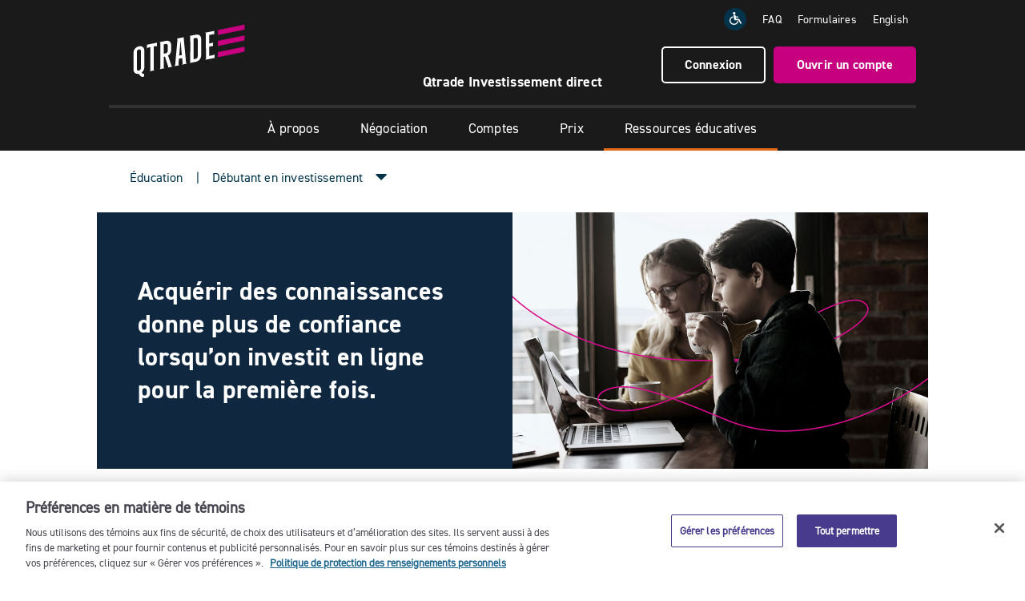

--- FILE ---
content_type: text/html; charset=UTF-8
request_url: https://www.qtrade.ca/fr/investor/education/new-to-investing.html
body_size: 22516
content:
<!doctype html>
<html lang="fr">
    <head>
    <meta charset="UTF-8"/>
    <!-- New Google Tag Manager for GA4 migration-->
    <script>(function(w,d,s,l,i){w[l]=w[l]||[];w[l].push({'gtm.start': new Date().getTime(),event:'gtm.js'}
    );var f=d.getElementsByTagName(s)[0],j=d.createElement(s),dl=l!='dataLayer'?'&l='+l:'';j.async=true;j.src=
    'https://www.googletagmanager.com/gtm.js?id='+i+dl;f.parentNode.insertBefore(j,f);
    })(window,document,'script','dataLayer','GTM-W6PRWLF');</script>
    <!-- End Google Tag Manager -->

    
    

    
    

    



    <title>Débutant en investissement | Qtrade</title>
    
    
    
    <meta name="description" content="Vous débutez dans l&#39;investissement en ligne? Si vous êtes curieux et prêt à apprendre, nous avons des idées pour vous aider à démarrer."/>
    <meta name="template" content="page-content"/>

    <!-- Open Graph tags -->
    <meta property="og:title" content="Débutant en investissement"/>
    <meta property="og:description" content="Vous débutez dans l&#39;investissement en ligne? Si vous êtes curieux et prêt à apprendre, nous avons des idées pour vous aider à démarrer."/>
    <meta property="og:type" content="website"/>
    <meta property="og:url" content="https://www.qtrade.ca/fr/investor/education/new-to-investing.html"/>
    
    <!-- Twitter Card tags -->
    <meta name="twitter:title" content="Débutant en investissement"/>
    <meta name="twitter:description" content="Vous débutez dans l&#39;investissement en ligne? Si vous êtes curieux et prêt à apprendre, nous avons des idées pour vous aider à démarrer."/>
    <meta name="twitter:card" content="website"/>
    

    <meta name="viewport" content="width=device-width, initial-scale=1"/>
    <link rel="shortcut" type="image/x-icon" href="/etc.clientlibs/qtrade/clientlibs/investor/resources/favicon.ico"/>
    <link rel="icon" sizes="192x192" href="/etc.clientlibs/qtrade/clientlibs/investor/resources/favicon-192x192.png"/>
    <link rel="icon" sizes="32x32" href="/etc.clientlibs/qtrade/clientlibs/investor/resources/favicon-32x32.png"/>
    <link rel="icon" sizes="16x16" href="/etc.clientlibs/qtrade/clientlibs/investor/resources/favicon-16x16.png"/>
    <link rel="apple-touch-icon" sizes="180x180" href="/etc.clientlibs/qtrade/clientlibs/investor/resources/apple-touch-icon-180x180.png"/>
    <link rel="android-chrome" sizes="512x512" href="/etc.clientlibs/qtrade/clientlibs/investor/resources/android-chrome-512x512.png"/>
    <link rel="android-chrome" sizes="192x192" href="/etc.clientlibs/qtrade/clientlibs/investor/resources/android-chrome-192x192.png"/>
    <link rel="alternate" hreflang="fr" href="https://www.qtrade.ca/fr/investor/education/new-to-investing.html"/>
    <link rel="alternate" hreflang="en" href="https://www.qtrade.ca/en/investor/education/new-to-investing.html"/>
    <link rel="canonical" href="https://www.qtrade.ca/fr/investor/education/new-to-investing.html"/>
    

    

    
    
    
<link rel="stylesheet" href="/etc.clientlibs/qtrade/clientlibs/investor.min.f7235d04961689191c5d00da2b82c2a2.css" type="text/css">



    
    
    
<script src="/etc.clientlibs/qtrade/clientlibs/modernizr.min.js"></script>



    <script type="text/javascript" src="https://code.jquery.com/jquery-3.7.1.min.js"></script>
    <script type="text/javascript">var jq1_11 = $.noConflict(true);</script>
    <script src="https://cdn.jsdelivr.net/npm/dompurify@3.1.5/dist/purify.min.js"></script>
</head>
    <body class="page new-to-investing-page fr ">
        <!-- New Google Tag Manager for GA4 migration (noscript) -->
        <noscript><iframe src="https://www.googletagmanager.com/ns.html?id=GTM-W6PRWLF" height="0" width="0" style="display:none;visibility:hidden"></iframe></noscript>
        <!-- End Google Tag Manager (noscript) -->
        
        
            
<header>
    <div class="announcement-bar">







    
<script src="/etc.clientlibs/qtrade/clientlibs/announcement.min.js"></script>



</div>

    <div class="container-fluid">
        <div class="row">
            <div class="col-xs-12 header-top">
                <a class="skip i-skip" href="#">Passer au contenu principal</a>
                <a href="/fr/investor.html" class="logo">
                    <img src="/etc.clientlibs/qtrade/clientlibs/investor/resources/images/logos/qi-logo.svg" alt="Logo de Qtrade Investissement direct"/>
                </a>
                <a href="/fr/investor/apply.html" class="btn-open-account-mobile">Ouvrir un compte </a>
                <button class="hamburger" id="hamburger" aria-label="Menu" aria-expanded="false"><ion-icon name="menu-outline"></ion-icon></button>
                <div class="header-right">
                    <ul class="top-links">
                        <li>
                            <a target="_blank" href="https://www.essentialaccessibility.com/qtrade-fr?utm_source=qtradefrhomepage&utm_medium=iconlarge&utm_term=eachannelpage&utm_content=header&utm_campaign=qtradefr">
                                <img aria-label="Qtrade Investissement direct est fière de s'associer à Level Access." role="img" src="/etc.clientlibs/qtrade/clientlibs/investor/resources/images/icons/accessibility.svg" alt="Qtrade Investissement direct est fière de s'associer à Level Access."/></a>
                        </li>
                        <li><a href="/fr/investor/support/faq.html">FAQ</a></li>
                        <li><a href="/fr/investor/apply/forms.html">Formulaires</a></li>
                        <li><a href="/en/investor/education/new-to-investing.html" aria-label="Change the language to English"><span lang="fr">English</span></a></li>
                    </ul>
                    <div class="header-cta">
                        <a href="/security" class="btn-login btn btn-sm4">Connexion </a>
                        <a href="/fr/investor/apply.html" class="btn btn-lg1">Ouvrir un compte</a>
                    </div>
                </div>
            </div>
            <div class="col-xs-12 partnership-container">
                <p class="partnership">
                    <span class="company-name">Qtrade Investissement direct</span>
                    <span class="hidden">En partenariat avec
                        <a class="partner-name" id="partner" target="_blank" href="#"></a></span>
                </p>
            </div>
        </div>
        
<nav class="main-menu   main-menu-mobile">
    <ul class="main-menu-btn">
        
            <li class="menu-top ">
                <a role="button" href="/fr/investor/campaign.html" aria-expanded="false">
                    
                    <span aria-hidden="true" class="visible-xs-inline-block visible-sm-inline-block pull-right"><ion-icon name="add-outline"></ion-icon></span>
                </a>
                <ul>
                    <li><a href="/fr/investor/campaign.html"></a></li>
                    
                        <li><a href="/fr/investor/campaign/isc.html"></a></li>
                    
                        <li><a href="/fr/investor/campaign/summeroffer.html"></a></li>
                    
                        <li><a href="/fr/investor/campaign/partnersummeroffer.html"></a></li>
                    
                        <li><a href="/fr/investor/campaign/summerofferclients.html"></a></li>
                    
                        <li><a href="/fr/investor/campaign/cashback2024.html"></a></li>
                    
                        <li><a href="/fr/investor/campaign/partnercashback2024.html"></a></li>
                    
                        <li><a href="/fr/investor/campaign/cashbackoffer.html"></a></li>
                    
                        <li><a href="/fr/investor/campaign/2025cashbackoffer.html"></a></li>
                    
                        <li><a href="/fr/investor/campaign/CUoffer.html"></a></li>
                    
                        <li><a href="/fr/investor/campaign/isc2026.html"></a></li>
                    
                </ul>
            </li>
        
            
        
            <li class="menu-top ">
                <a role="button" href="/fr/investor/about.html" aria-expanded="false">
                    À propos
                    <span aria-hidden="true" class="visible-xs-inline-block visible-sm-inline-block pull-right"><ion-icon name="add-outline"></ion-icon></span>
                </a>
                <ul>
                    <li><a href="/fr/investor/about.html">Notre histoire</a></li>
                    
                        <li><a href="/fr/investor/about/Our-brand.html">Notre marque</a></li>
                    
                        <li><a href="/fr/investor/about/why-qtrade.html">Pourquoi Qtrade</a></li>
                    
                        <li><a href="/fr/investor/about/Innovations.html">Innovations</a></li>
                    
                        <li><a href="/fr/investor/about/news.html">Communiqués de presse</a></li>
                    
                        <li><a href="/fr/investor/about/contact.html">Communiquer avec nous</a></li>
                    
                </ul>
            </li>
        
            <li class="menu-top ">
                <a role="button" href="/fr/investor/trading.html" aria-expanded="false">
                    Négociation
                    <span aria-hidden="true" class="visible-xs-inline-block visible-sm-inline-block pull-right"><ion-icon name="add-outline"></ion-icon></span>
                </a>
                <ul>
                    <li><a href="/fr/investor/trading.html">Aperçu</a></li>
                    
                        <li><a href="/fr/investor/trading/platform.html">Plateforme de négociation</a></li>
                    
                        <li><a href="/fr/investor/trading/portfolio-analytics.html">Analyse du portefeuille</a></li>
                    
                        <li><a href="/fr/investor/trading/mobile.html">Négociation sur mobile</a></li>
                    
                        <li><a href="/fr/investor/trading/investment-choices.html">Choix de placements</a></li>
                    
                        <li><a href="/fr/investor/trading/trial-account.html">Compte d&#39;essai</a></li>
                    
                </ul>
            </li>
        
            <li class="menu-top ">
                <a role="button" href="/fr/investor/accounts.html" aria-expanded="false">
                    Comptes
                    <span aria-hidden="true" class="visible-xs-inline-block visible-sm-inline-block pull-right"><ion-icon name="add-outline"></ion-icon></span>
                </a>
                <ul>
                    <li><a href="/fr/investor/accounts.html">Populaire</a></li>
                    
                        <li><a href="/fr/investor/accounts/trading.html">Comptes de négociation</a></li>
                    
                        <li><a href="/fr/investor/accounts/registered.html">Comptes enregistrés</a></li>
                    
                </ul>
            </li>
        
            <li class="menu-top ">
                <a role="button" href="/fr/investor/pricing.html" aria-expanded="false">
                    Prix
                    <span aria-hidden="true" class="visible-xs-inline-block visible-sm-inline-block pull-right"><ion-icon name="add-outline"></ion-icon></span>
                </a>
                <ul>
                    <li><a href="/fr/investor/pricing.html">Prix</a></li>
                    
                        <li><a href="/fr/investor/pricing/fees.html">Frais</a></li>
                    
                        <li><a href="/fr/investor/pricing/free-etfs.html">FNB sans commission</a></li>
                    
                        <li><a href="/fr/investor/pricing/offers.html">Offres</a></li>
                    
                        <li><a href="/fr/investor/pricing/investor-plus.html">Investisseur Plus</a></li>
                    
                        <li><a href="/fr/investor/pricing/interest-rates.html"></a></li>
                    
                </ul>
            </li>
        
            <li class=" active" aria-current="true">
                <a role="button" href="/fr/investor/education.html" aria-expanded="false">
                    Ressources éducatives
                    <span aria-hidden="true" class="hidden pull-right"><ion-icon name="add-outline"></ion-icon></span>
                </a>
                
            </li>
        
            
        
            
        
            
        
            
        
            
        
            
        
            
        
            
        
            
        
            
        
            
        
            
        
            
        
            
        
            
        
            <li class="menu-top ">
                <a role="button" href="/fr/investor/financialservices.html" aria-expanded="false">
                    
                    <span aria-hidden="true" class="visible-xs-inline-block visible-sm-inline-block pull-right"><ion-icon name="add-outline"></ion-icon></span>
                </a>
                <ul>
                    <li><a href="/fr/investor/financialservices.html"></a></li>
                    
                </ul>
            </li>
        
            
        
        <li class="btn-open-account-sticky btn btn-lg1"><a href="/fr/investor/apply.html">Ouvrir un compte</a></li>
    </ul>
    <p class="text-center btn-login-mobile"><a class="btn btn-lg1" href="/security">Connexion</a></p>
    <ul class="main-menu-sublinks">
        <li>
            <a target="_blank" href="https://www.essentialaccessibility.com/qtrade-fr?utm_source=qtradefrhomepage&utm_medium=iconlarge&utm_term=eachannelpage&utm_content=header&utm_campaign=qtradefr">
                <img aria-label="This icon serves as a link to download the eSSENTIAL Accessibility assistive technology app for individuals with physical disabilities. It is featured as part of our commitment to diversity and inclusion." role="img" src="/etc.clientlibs/qtrade/clientlibs/investor/resources/images/icons/accessibility.svg" alt="This icon serves as a link to download the eSSENTIAL Accessibility assistive technology app for individuals with physical disabilities. It is featured as part of our commitment to diversity and inclusion."/>
            </a>
        </li>
        <li><a href="https://help.qtrade.ca/hc/fr-ca" target="_blank">FAQ</a></li>
        <li><a href="/fr/investor/apply/forms.html">Formulaires</a></li>
        <li><a id="language-toggle" href="/en/investor/education/new-to-investing.html" title="Passer au Français">English</a></li>
    </ul>
</nav>
<nav class="main-menu  main-menu-desktop">
    <ul class="main-menu-btn">
        
            <li class="menu-top ">
                <a href="/fr/investor/campaign.html">
                    
                    <span aria-hidden="true" class="visible-xs-inline-block visible-sm-inline-block pull-right"><ion-icon name="add-outline"></ion-icon></span>
                </a>
                <ul>
                    <li><a href="/fr/investor/campaign.html"></a></li>
                    
                        <li><a href="/fr/investor/campaign/isc.html"></a></li>
                    
                        <li><a href="/fr/investor/campaign/summeroffer.html"></a></li>
                    
                        <li><a href="/fr/investor/campaign/partnersummeroffer.html"></a></li>
                    
                        <li><a href="/fr/investor/campaign/summerofferclients.html"></a></li>
                    
                        <li><a href="/fr/investor/campaign/cashback2024.html"></a></li>
                    
                        <li><a href="/fr/investor/campaign/partnercashback2024.html"></a></li>
                    
                        <li><a href="/fr/investor/campaign/cashbackoffer.html"></a></li>
                    
                        <li><a href="/fr/investor/campaign/2025cashbackoffer.html"></a></li>
                    
                        <li><a href="/fr/investor/campaign/CUoffer.html"></a></li>
                    
                        <li><a href="/fr/investor/campaign/isc2026.html"></a></li>
                    
                </ul>
            </li>
        
            
        
            <li class="menu-top ">
                <a href="/fr/investor/about.html">
                    À propos
                    <span aria-hidden="true" class="visible-xs-inline-block visible-sm-inline-block pull-right"><ion-icon name="add-outline"></ion-icon></span>
                </a>
                <ul>
                    <li><a href="/fr/investor/about.html">Notre histoire</a></li>
                    
                        <li><a href="/fr/investor/about/Our-brand.html">Notre marque</a></li>
                    
                        <li><a href="/fr/investor/about/why-qtrade.html">Pourquoi Qtrade</a></li>
                    
                        <li><a href="/fr/investor/about/Innovations.html">Innovations</a></li>
                    
                        <li><a href="/fr/investor/about/news.html">Communiqués de presse</a></li>
                    
                        <li><a href="/fr/investor/about/contact.html">Communiquer avec nous</a></li>
                    
                </ul>
            </li>
        
            <li class="menu-top ">
                <a href="/fr/investor/trading.html">
                    Négociation
                    <span aria-hidden="true" class="visible-xs-inline-block visible-sm-inline-block pull-right"><ion-icon name="add-outline"></ion-icon></span>
                </a>
                <ul>
                    <li><a href="/fr/investor/trading.html">Aperçu</a></li>
                    
                        <li><a href="/fr/investor/trading/platform.html">Plateforme de négociation</a></li>
                    
                        <li><a href="/fr/investor/trading/portfolio-analytics.html">Analyse du portefeuille</a></li>
                    
                        <li><a href="/fr/investor/trading/mobile.html">Négociation sur mobile</a></li>
                    
                        <li><a href="/fr/investor/trading/investment-choices.html">Choix de placements</a></li>
                    
                        <li><a href="/fr/investor/trading/trial-account.html">Compte d&#39;essai</a></li>
                    
                </ul>
            </li>
        
            <li class="menu-top ">
                <a href="/fr/investor/accounts.html">
                    Comptes
                    <span aria-hidden="true" class="visible-xs-inline-block visible-sm-inline-block pull-right"><ion-icon name="add-outline"></ion-icon></span>
                </a>
                <ul>
                    <li><a href="/fr/investor/accounts.html">Populaire</a></li>
                    
                        <li><a href="/fr/investor/accounts/trading.html">Comptes de négociation</a></li>
                    
                        <li><a href="/fr/investor/accounts/registered.html">Comptes enregistrés</a></li>
                    
                </ul>
            </li>
        
            <li class="menu-top ">
                <a href="/fr/investor/pricing.html">
                    Prix
                    <span aria-hidden="true" class="visible-xs-inline-block visible-sm-inline-block pull-right"><ion-icon name="add-outline"></ion-icon></span>
                </a>
                <ul>
                    <li><a href="/fr/investor/pricing.html">Prix</a></li>
                    
                        <li><a href="/fr/investor/pricing/fees.html">Frais</a></li>
                    
                        <li><a href="/fr/investor/pricing/free-etfs.html">FNB sans commission</a></li>
                    
                        <li><a href="/fr/investor/pricing/offers.html">Offres</a></li>
                    
                        <li><a href="/fr/investor/pricing/investor-plus.html">Investisseur Plus</a></li>
                    
                        <li><a href="/fr/investor/pricing/interest-rates.html"></a></li>
                    
                </ul>
            </li>
        
            <li class=" active" aria-current="true">
                <a href="/fr/investor/education.html">
                    Ressources éducatives
                    <span aria-hidden="true" class="hidden pull-right"><ion-icon name="add-outline"></ion-icon></span>
                </a>
                
            </li>
        
            
        
            
        
            
        
            
        
            
        
            
        
            
        
            
        
            
        
            
        
            
        
            
        
            
        
            
        
            
        
            <li class="menu-top ">
                <a href="/fr/investor/financialservices.html">
                    
                    <span aria-hidden="true" class="visible-xs-inline-block visible-sm-inline-block pull-right"><ion-icon name="add-outline"></ion-icon></span>
                </a>
                <ul>
                    <li><a href="/fr/investor/financialservices.html"></a></li>
                    
                </ul>
            </li>
        
            
        
        <li class="btn-open-account-sticky btn btn-lg1"><a href="/fr/investor/apply.html">Ouvrir un compte</a></li>
    </ul>
</nav>


    </div>
</header>
<a href="#" id="main-content" class="text-hide" aria-hidden="true" tabindex="-1">&nbsp;</a>

<main class="container-fluid">
    




    
    
    <div class="articles-subnav row">


    

<ul role="application" class="articles-subnav-links"><li class="notlast"><a href="/fr/investor/education.html">Éducation</a></li><li><div class="article-select"><a role="button" onmouseover="setAttribute('aria-expanded', 'ture');" onmouseout="if (!this.parentNode.classList.contains('active')) { setAttribute('aria-expanded', 'false'); }" aria-label="Débutant en investissement" href="#">Débutant en investissement</a>
    <ul class="article-dropdown categoary-dropdown">
        <li class="active"><a href="/fr/investor/education/new-to-investing.html">Débutant en investissement</a></li>
    
        <li><a href="/fr/investor/education/experienced-with-investing.html">Expérimenté en investissement</a></li>
    
        <li><a href="/fr/investor/education/rrsp-trading.html">REER</a></li>
    
        <li><a href="/fr/investor/education/tfsa-trading.html">CELI</a></li>
    
        <li><a href="/fr/investor/education/stock-trading.html">Opérations sur actions</a></li>
    
        <li><a href="/fr/investor/education/compare-online-brokers.html">Comparer les courtiers en ligne</a></li>
    
        <li><a href="/fr/investor/education/guides.html">Guides sur les placements</a></li>
    
        <li><a href="/fr/investor/education/investing-articles.html">Articles sur l&#39;investissement</a></li>
    
        <li><a href="/fr/investor/education/weekly-market-pulse.html">Pouls hebdomadaire du marché</a></li>
    </ul></div></li>
</ul>
</div>


    
    
    <div class="heroimagetext">

    

<section class="hero-image-text">
    <div class="hero-text">
        <h1>Acquérir des connaissances donne plus de confiance lorsqu’on investit en ligne pour la première fois.</h1>

    </div>
    <img src="/content/dam/investor/images/hero/newinvestor-hero.jpg" alt="Deux jeunes femmes assises à une table devant un document et un ordinateur portable" class="hero-image hero-image-50"/>
</section>
</div>


    
    
    <section class="row">

    




<div class="articles">
    
        
        <div class="card    ">
            
            <h2 id="article-title-0">
                <a href="/fr/investor/education/investing-articles/new-to-investing/2026-nei-market-outlook-for-qdi.html">Perspectives des marchés pour 2026</a>
            </h2>
            <p>Alors qu’une nouvelle année débute, il est opportun d’anticiper les changements et les tendances susceptibles d’avoir une incidence sur vos placements.</p>
            
            
            
            <a href="/fr/investor/education/investing-articles/new-to-investing/2026-nei-market-outlook-for-qdi.html" aria-describedby="article-title-0" class="article-link">Lire l'article</a>
            
            
        </div>
        
        
        
    
        
        <div class="card    ">
            
            <h2 id="article-title-1">
                <a href="/fr/investor/education/investing-articles/new-to-investing/what-investors-need-to-know-about-the-2025-federal-budget.html">Ce que les investisseurs doivent savoir au sujet du budget fédéral 2025</a>
            </h2>
            <p>Le ministre des Finances, François-Philippe Champagne, a déposé le budget fédéral 2025 du gouvernement libéral au Parlement, intitulé « Un Canada fort ». </p>
            
            
            
            <a href="/fr/investor/education/investing-articles/new-to-investing/what-investors-need-to-know-about-the-2025-federal-budget.html" aria-describedby="article-title-1" class="article-link">Lire l'article</a>
            
            
        </div>
        
        
        
    
        
        <div class="card    ">
            
            <h2 id="article-title-2">
                <a href="/fr/investor/education/investing-articles/new-to-investing/the-q-review-june-2025.html">La revue de Qtrade : juin 2025</a>
            </h2>
            <p>Que s’est-il passé sur les marchés en juin?</p>
            
            
            
            <a href="/fr/investor/education/investing-articles/new-to-investing/the-q-review-june-2025.html" aria-describedby="article-title-2" class="article-link">Lire l'article</a>
            
            
        </div>
        
        
        
    
        
        <div class="card    ">
            
            <h2 id="article-title-3">
                <a href="/fr/investor/education/investing-articles/new-to-investing/the-q-review-may-2025.html">La revue de Qtrade : mai 2025</a>
            </h2>
            <p>Que s’est-il passé sur les marchés en mai?</p>
            
            
            
            <a href="/fr/investor/education/investing-articles/new-to-investing/the-q-review-may-2025.html" aria-describedby="article-title-3" class="article-link">Lire l'article</a>
            
            
        </div>
        
        
        
    
        
        <div class="card    ">
            
            <h2 id="article-title-4">
                <a href="/fr/investor/education/investing-articles/new-to-investing/the-q-review-march-2025.html">La revue de Qtrade : mars 2025</a>
            </h2>
            <p>Que s’est-il passé sur les marchés en mars?</p>
            
            
            
            <a href="/fr/investor/education/investing-articles/new-to-investing/the-q-review-march-2025.html" aria-describedby="article-title-4" class="article-link">Lire l'article</a>
            
            
        </div>
        
        
        
    
        
        <div class="card    ">
            
            <h2 id="article-title-5">
                <a href="/fr/investor/education/investing-articles/new-to-investing/the-q-review-april-2025.html">La revue de Qtrade : mars 2025</a>
            </h2>
            <p>Que s’est-il passé sur les marchés en mars?</p>
            
            
            
            <a href="/fr/investor/education/investing-articles/new-to-investing/the-q-review-april-2025.html" aria-describedby="article-title-5" class="article-link">Lire l'article</a>
            
            
        </div>
        <div class="center-block i-show-more-12"><button class="btn btn-sm2">Afficher davantage</button></div>
        
        
    
        
        <div class="card   i-card-6 hidden">
            
            <h2 id="article-title-6">
                <a href="/fr/investor/education/investing-articles/new-to-investing/the-q-review-february-2025.html">La revue de Qtrade : février 2025</a>
            </h2>
            <p>Que s’est-il passé sur les marchés en février? </p>
            
            
            
            <a href="/fr/investor/education/investing-articles/new-to-investing/the-q-review-february-2025.html" aria-describedby="article-title-6" class="article-link">Lire l'article</a>
            
            
        </div>
        
        
        
    
        
        <div class="card   i-card-6 hidden">
            
            <h2 id="article-title-7">
                <a href="/fr/investor/education/investing-articles/new-to-investing/the-q-review-november-2024.html">La revue de Qtrade : novembre 2024</a>
            </h2>
            <p>Que s’est-il passé sur les marchés en novembre? </p>
            
            
            
            <a href="/fr/investor/education/investing-articles/new-to-investing/the-q-review-november-2024.html" aria-describedby="article-title-7" class="article-link">Lire l'article</a>
            
            
        </div>
        
        
        
    
        
        <div class="card   i-card-6 hidden">
            
            <h2 id="article-title-8">
                <a href="/fr/investor/education/investing-articles/new-to-investing/the-q-review-january-2025.html">La revue de Qtrade : janvier 2025</a>
            </h2>
            <p>Que s’est-il passé sur les marchés en janvier? </p>
            
            
            
            <a href="/fr/investor/education/investing-articles/new-to-investing/the-q-review-january-2025.html" aria-describedby="article-title-8" class="article-link">Lire l'article</a>
            
            
        </div>
        
        
        
    
        
        <div class="card   i-card-6 hidden">
            
            <h2 id="article-title-9">
                <a href="/fr/investor/education/investing-articles/new-to-investing/elevate-your-investment-strategy-with-ai-driven-insights.html">Optimisez votre stratégie de placement grâce aux perspectives obtenues grâce à l’IA </a>
            </h2>
            <p>Tirez parti de l’innovation en matière de perspectives et d’analyses personnalisées.</p>
            
            
            
            <a href="/fr/investor/education/investing-articles/new-to-investing/elevate-your-investment-strategy-with-ai-driven-insights.html" aria-describedby="article-title-9" class="article-link">Lire l'article</a>
            
            
        </div>
        
        
        
    
        
        <div class="card   i-card-6 hidden">
            
            <h2 id="article-title-10">
                <a href="/fr/investor/education/investing-articles/new-to-investing/crypto-Investing-is-gaining-momentum.html">Montée en puissance de l’investissement en cryptomonnaie : ce que vous devez savoir</a>
            </h2>
            <p>Tirez parti de l’innovation en matière de perspectives et d’analyses personnalisées.</p>
            
            
            
            <a href="/fr/investor/education/investing-articles/new-to-investing/crypto-Investing-is-gaining-momentum.html" aria-describedby="article-title-10" class="article-link">Lire l'article</a>
            
            
        </div>
        
        
        
    
        
        <div class="card   i-card-6 hidden">
            
            <h2 id="article-title-11">
                <a href="/fr/investor/education/investing-articles/new-to-investing/why-more-investors-are-choosing-crypto-ETFs-over-coins.html">Pourquoi un plus grand nombre d’investisseuses et investisseurs préfèrent les FNB de cryptomonnaies aux cryptomonnaies elles-mêmes</a>
            </h2>
            <p>Tirez parti de l’innovation en matière de perspectives et d’analyses personnalisées.</p>
            
            
            
            <a href="/fr/investor/education/investing-articles/new-to-investing/why-more-investors-are-choosing-crypto-ETFs-over-coins.html" aria-describedby="article-title-11" class="article-link">Lire l'article</a>
            
            
        </div>
        
        <div class="center-block i-show-more-18 hidden"><button class="btn btn-sm2">Afficher davantage</button></div>
        
    
        
        <div class="card   i-card-12 hidden">
            
            <h2 id="article-title-12">
                <a href="/fr/investor/education/investing-articles/new-to-investing/what-to-look-for-in-a-crypto-ETF-key-considerations-before-you-invest.html">Les caractéristiques clés d’un FNB de cryptomonnaies : principaux éléments à envisager avant d’investir</a>
            </h2>
            <p>Tirez parti de l’innovation en matière de perspectives et d’analyses personnalisées.</p>
            
            
            
            <a href="/fr/investor/education/investing-articles/new-to-investing/what-to-look-for-in-a-crypto-ETF-key-considerations-before-you-invest.html" aria-describedby="article-title-12" class="article-link">Lire l'article</a>
            
            
        </div>
        
        
        
    
        
        <div class="card   i-card-12 hidden">
            
            <h2 id="article-title-13">
                <a href="/fr/investor/education/investing-articles/new-to-investing/the-q-review-october-2024.html">La revue de Qtrade : octobre 2024</a>
            </h2>
            <p>Que s’est-il passé sur les marchés en octobre?</p>
            
            
            
            <a href="/fr/investor/education/investing-articles/new-to-investing/the-q-review-october-2024.html" aria-describedby="article-title-13" class="article-link">Lire l'article</a>
            
            
        </div>
        
        
        
    
        
        <div class="card   i-card-12 hidden">
            
            <h2 id="article-title-14">
                <a href="/fr/investor/education/investing-articles/new-to-investing/bonds-or-gics.html">Obligations ou CPG : quel est le bon placement pour vous?</a>
            </h2>
            <p>Découvrez en quoi les obligations diffèrent des CPG et comment l’ajout de titres à revenu fixe à votre portefeuille peut contribuer à la diversification.</p>
            
            
            
            <a href="/fr/investor/education/investing-articles/new-to-investing/bonds-or-gics.html" aria-describedby="article-title-14" class="article-link">Lire l'article</a>
            
            
        </div>
        
        
        
    
        
        <div class="card   i-card-12 hidden">
            
            <h2 id="article-title-15">
                <a href="/fr/investor/education/investing-articles/new-to-investing/the-q-review-september-2024.html">La revue de Qtrade : septembre 2024</a>
            </h2>
            <p>Que s’est-il passé sur les marchés en septembre? </p>
            
            
            
            <a href="/fr/investor/education/investing-articles/new-to-investing/the-q-review-september-2024.html" aria-describedby="article-title-15" class="article-link">Lire l'article</a>
            
            
        </div>
        
        
        
    
        
        <div class="card   i-card-12 hidden">
            
            <h2 id="article-title-16">
                <a href="/fr/investor/education/investing-articles/new-to-investing/time-horizons-investing.html">Placements et horizon temporel</a>
            </h2>
            <p>Découvrez comment l’horizon temporel de vos objectifs financiers peut avoir une incidence sur vos choix de placement.</p>
            
            
            
            <a href="/fr/investor/education/investing-articles/new-to-investing/time-horizons-investing.html" aria-describedby="article-title-16" class="article-link">Lire l'article</a>
            
            
        </div>
        
        
        
    
        
        <div class="card   i-card-12 hidden">
            
            <h2 id="article-title-17">
                <a href="/fr/investor/education/investing-articles/new-to-investing/great-wealth-transfer.html">Le grand transfert de patrimoine : incidence sur les investisseurs</a>
            </h2>
            <p>Apprenez-en plus sur le transfert de patrimoine générationnel à venir et son incidence possible sur vous.
</p>
            
            
            
            <a href="/fr/investor/education/investing-articles/new-to-investing/great-wealth-transfer.html" aria-describedby="article-title-17" class="article-link">Lire l'article</a>
            
            
        </div>
        
        
        <div class="center-block i-show-all hidden"><button class="btn btn-sm2">Afficher tout</button></div>
    
        
        <div class="card   i-card-18 hidden">
            
            <h2 id="article-title-18">
                <a href="/fr/investor/education/investing-articles/new-to-investing/the-q-review-august-2024.html">La Revue de Qtrade : Août 2024</a>
            </h2>
            <p>Que s’est-il passé sur les marchés en août? </p>
            
            
            
            <a href="/fr/investor/education/investing-articles/new-to-investing/the-q-review-august-2024.html" aria-describedby="article-title-18" class="article-link">Lire l'article</a>
            
            
        </div>
        
        
        
    
        
        <div class="card   i-card-18 hidden">
            
            <h2 id="article-title-19">
                <a href="/fr/investor/education/investing-articles/new-to-investing/the-q-review-june-2024.html">La revue de Qtrade : juin 2024</a>
            </h2>
            <p>Que s’est-il passé sur les marchés en juin?</p>
            
            
            
            <a href="/fr/investor/education/investing-articles/new-to-investing/the-q-review-june-2024.html" aria-describedby="article-title-19" class="article-link">Lire l'article</a>
            
            
        </div>
        
        
        
    
        
        <div class="card   i-card-18 hidden">
            
            <h2 id="article-title-20">
                <a href="/fr/investor/education/investing-articles/new-to-investing/exploring-hisa-funds-a-smart-addition-to-your-investment-portfolio.html">Découvrez les fonds de CEIE : un ajout judicieux à votre portefeuille de placements</a>
            </h2>
            <p>Protégez votre épargne tout en obtenant des rendements concurrentiels </p>
            
            
            
            <a href="/fr/investor/education/investing-articles/new-to-investing/exploring-hisa-funds-a-smart-addition-to-your-investment-portfolio.html" aria-describedby="article-title-20" class="article-link">Lire l'article</a>
            
            
        </div>
        
        
        
    
        
        <div class="card   i-card-18 hidden">
            
            <h2 id="article-title-21">
                <a href="/fr/investor/education/investing-articles/new-to-investing/the-q-review-july-2024.html">La revue de Qtrade : juin 2024</a>
            </h2>
            <p>Que s’est-il passé sur les marchés en juin?</p>
            
            
            
            <a href="/fr/investor/education/investing-articles/new-to-investing/the-q-review-july-2024.html" aria-describedby="article-title-21" class="article-link">Lire l'article</a>
            
            
        </div>
        
        
        
    
        
        <div class="card   i-card-18 hidden">
            
            <h2 id="article-title-22">
                <a href="/fr/investor/education/investing-articles/new-to-investing/maximizing-your-investments-with-minimal-time.html">Maximiser vos placements en un minimum de temps</a>
            </h2>
            <p>Des stratégies et des outils pratiques pour rationaliser la gestion de votre portefeuille, pour que vous puissiez gagner du temps et épargner vos efforts tout en maximisant les rendements.</p>
            
            
            
            <a href="/fr/investor/education/investing-articles/new-to-investing/maximizing-your-investments-with-minimal-time.html" aria-describedby="article-title-22" class="article-link">Lire l'article</a>
            
            
        </div>
        
        
        
    
        
        <div class="card   i-card-18 hidden">
            
            <h2 id="article-title-23">
                <a href="/fr/investor/education/investing-articles/new-to-investing/mastering-investment-research-for-your-self-directed-portfolio.html">Maîtriser la recherche sur les placements pour votre portefeuille autogéré</a>
            </h2>
            <p>Prendre des décisions de placement éclairées à l’aide de notre vaste gamme d’outils de recherche. </p>
            
            
            
            <a href="/fr/investor/education/investing-articles/new-to-investing/mastering-investment-research-for-your-self-directed-portfolio.html" aria-describedby="article-title-23" class="article-link">Lire l'article</a>
            
            
        </div>
        
        
        
    
        
        <div class="card   i-card-18 hidden">
            
            <h2 id="article-title-24">
                <a href="/fr/investor/education/investing-articles/new-to-investing/what-happened-in-the-markets-in-may.html">La Revue de Qtrade : mai 2024</a>
            </h2>
            <p>Que s’est-il passé sur les marchés en mai?  </p>
            
            
            
            <a href="/fr/investor/education/investing-articles/new-to-investing/what-happened-in-the-markets-in-may.html" aria-describedby="article-title-24" class="article-link">Lire l'article</a>
            
            
        </div>
        
        
        
    
        
        <div class="card   i-card-18 hidden">
            
            <h2 id="article-title-25">
                <a href="/fr/investor/education/investing-articles/new-to-investing/the-most-tax-advantaged-sources-for-a-home-down-payment.html">Les sources les plus fiscalement avantageuses pour la mise de fonds d’une propriété</a>
            </h2>
            <p>Si vous cherchez à acheter une propriété, ne laissez pas de l’argent sur la table lorsque vous épargnez pour votre mise de fonds.</p>
            
            
            
            <a href="/fr/investor/education/investing-articles/new-to-investing/the-most-tax-advantaged-sources-for-a-home-down-payment.html" aria-describedby="article-title-25" class="article-link">Lire l'article</a>
            
            
        </div>
        
        
        
    
        
        <div class="card   i-card-18 hidden">
            
            <h2 id="article-title-26">
                <a href="/fr/investor/education/investing-articles/new-to-investing/buying-with-friends-or-family.html">Acheter un logement avec des amis ou des membres de votre famille pourrait vous permettre d’y parvenir plus rapidement</a>
            </h2>
            <p>Unir vos forces avec des amis ou des membres de votre famille pourrait-il vous aider à entrer sur le marché de l’habitation plus rapidement?</p>
            
            
            
            <a href="/fr/investor/education/investing-articles/new-to-investing/buying-with-friends-or-family.html" aria-describedby="article-title-26" class="article-link">Lire l'article</a>
            
            
        </div>
        
        
        
    
        
        <div class="card   i-card-18 hidden">
            
            <h2 id="article-title-27">
                <a href="/fr/investor/education/investing-articles/new-to-investing/should-you-wait-for-your-dream-home.html">Devriez-vous attendre pour acheter la maison de vos rêves?</a>
            </h2>
            <p></p>
            
            
            
            <a href="/fr/investor/education/investing-articles/new-to-investing/should-you-wait-for-your-dream-home.html" aria-describedby="article-title-27" class="article-link">Lire l'article</a>
            
            
        </div>
        
        
        
    
        
        <div class="card   i-card-18 hidden">
            
            <h2 id="article-title-28">
                <a href="/fr/investor/education/investing-articles/new-to-investing/what-investors-need-to-know-about-the-2024-federal-budget.html">Ce que les investisseurs doivent savoir au sujet du budget fédéral 2024</a>
            </h2>
            <p>Une sélection de faits saillants relatifs à l’épargne, aux placements et aux finances présentés dans la proposition du budget fédéral 2024. </p>
            
            
            
            <a href="/fr/investor/education/investing-articles/new-to-investing/what-investors-need-to-know-about-the-2024-federal-budget.html" aria-describedby="article-title-28" class="article-link">Lire l'article</a>
            
            
        </div>
        
        
        
    
        
        <div class="card   i-card-18 hidden">
            
            <h2 id="article-title-29">
                <a href="/fr/investor/education/investing-articles/new-to-investing/ten-things-to-do-with-your-2022-tax-refund.html">Dix choses à faire avec votre remboursement d’impôt de 2023</a>
            </h2>
            <p>Dix choses que vous pourriez envisager de faire avec votre remboursement d’impôt, y compris réduire vos dettes et cotiser à des régimes enregistrés</p>
            
            
            
            <a href="/fr/investor/education/investing-articles/new-to-investing/ten-things-to-do-with-your-2022-tax-refund.html" aria-describedby="article-title-29" class="article-link">Lire l'article</a>
            
            
        </div>
        
        
        
    
        
        <div class="card   i-card-18 hidden">
            
            <h2 id="article-title-30">
                <a href="/fr/investor/education/investing-articles/new-to-investing/qtrade-mobile-app.html">L’application mobile de Qtrade</a>
            </h2>
            <p>L’outil de négociation idéal pour les investisseurs en déplacement</p>
            
            
            
            <a href="/fr/investor/education/investing-articles/new-to-investing/qtrade-mobile-app.html" aria-describedby="article-title-30" class="article-link">Lire l'article</a>
            
            
        </div>
        
        
        
    
        
        <div class="card   i-card-18 hidden">
            
            <h2 id="article-title-31">
                <a href="/fr/investor/education/investing-articles/new-to-investing/fraud-prevention-tips.html">Conseils sur la prévention de la fraude</a>
            </h2>
            <p>Conseils pour vous aider à rester en sécurité en ligne.</p>
            
            
            
            <a href="/fr/investor/education/investing-articles/new-to-investing/fraud-prevention-tips.html" aria-describedby="article-title-31" class="article-link">Lire l'article</a>
            
            
        </div>
        
        
        
    
        
        <div class="card   i-card-18 hidden">
            
            <h2 id="article-title-32">
                <a href="/fr/investor/education/investing-articles/new-to-investing/how-to-spot-investment-fraud.html">Comprendre les catégories d’actifs</a>
            </h2>
            <p>Découvrez certains des signaux d’alarme à surveiller pour vous protéger contre la fraude liée aux placements.</p>
            
            
            
            <a href="/fr/investor/education/investing-articles/new-to-investing/how-to-spot-investment-fraud.html" aria-describedby="article-title-32" class="article-link">Lire l'article</a>
            
            
        </div>
        
        
        
    
        
        <div class="card   i-card-18 hidden">
            
            <h2 id="article-title-33">
                <a href="/fr/investor/education/investing-articles/new-to-investing/understanding-asset-classes.html">Comprendre les catégories d’actifs</a>
            </h2>
            <p>Tout savoir sur les catégories d’actifs et sur la façon dont elles peuvent vous aider à construire un portefeuille de placements plus diversifié.</p>
            
            
            
            <a href="/fr/investor/education/investing-articles/new-to-investing/understanding-asset-classes.html" aria-describedby="article-title-33" class="article-link">Lire l'article</a>
            
            
        </div>
        
        
        
    
        
        <div class="card   i-card-18 hidden">
            
            <h2 id="article-title-34">
                <a href="/fr/investor/education/investing-articles/new-to-investing/how-interest-rate-changes-can-affect-your-investments.html">Comment les variations des taux d’intérêt peuvent-elles affecter vos placements?</a>
            </h2>
            <p>Apprenez-en plus sur les variations des taux d’intérêt et leur incidence sur votre portefeuille de placement.</p>
            
            
            
            <a href="/fr/investor/education/investing-articles/new-to-investing/how-interest-rate-changes-can-affect-your-investments.html" aria-describedby="article-title-34" class="article-link">Lire l'article</a>
            
            
        </div>
        
        
        
    
        
        <div class="card   i-card-18 hidden">
            
            <h2 id="article-title-35">
                <a href="/fr/investor/education/investing-articles/new-to-investing/5-things-you-can-do-during-a-market-downturn1.html">L’amour ne devrait pas avoir de prix : comment se protéger des arnaques sentimentales</a>
            </h2>
            <p>Comment déceler une arnaque sentimentale et vous en protéger.</p>
            
            
            
            <a href="/fr/investor/education/investing-articles/new-to-investing/5-things-you-can-do-during-a-market-downturn1.html" aria-describedby="article-title-35" class="article-link">Lire l'article</a>
            
            
        </div>
        
        
        
    
        
        <div class="card   i-card-18 hidden">
            
            <h2 id="article-title-36">
                <a href="/fr/investor/education/investing-articles/new-to-investing/societes-de-courtage-de-plein-exercice-et-robots-conseillers.html">Sociétés de courtage de plein exercice et robots-conseillers : Comprendre les principales différences et les principaux avantages</a>
            </h2>
            <p>Investir sur le marché boursier peut être une expérience intimidante, surtout si vous êtes un investisseur débutant</p>
            
            
            
            <a href="/fr/investor/education/investing-articles/new-to-investing/societes-de-courtage-de-plein-exercice-et-robots-conseillers.html" aria-describedby="article-title-36" class="article-link">Lire l'article</a>
            
            
        </div>
        
        
        
    
        
        <div class="card   i-card-18 hidden">
            
            <h2 id="article-title-37">
                <a href="/fr/investor/education/investing-articles/new-to-investing/understanding-diversification.html">Comprendre la diversification</a>
            </h2>
            <p>Apprenez-en plus sur la diversification, en quoi elle consiste, son fonctionnement et comment elle peut aider à réduire le risque de placement.</p>
            
            
            
            <a href="/fr/investor/education/investing-articles/new-to-investing/understanding-diversification.html" aria-describedby="article-title-37" class="article-link">Lire l'article</a>
            
            
        </div>
        
        
        
    
        
        <div class="card   i-card-18 hidden">
            
            <h2 id="article-title-38">
                <a href="/fr/investor/education/investing-articles/new-to-investing/why-when-and-how-to-rebalance-your-portfolio.html">Pourquoi, quand et comment rééquilibrer votre portefeuille?</a>
            </h2>
            <p>Tout savoir sur le rééquilibrage de portefeuille : ce que c’est, pourquoi c’est important, et comment procéder.</p>
            
            
            
            <a href="/fr/investor/education/investing-articles/new-to-investing/why-when-and-how-to-rebalance-your-portfolio.html" aria-describedby="article-title-38" class="article-link">Lire l'article</a>
            
            
        </div>
        
        
        
    
        
        <div class="card   i-card-18 hidden">
            
            <h2 id="article-title-39">
                <a href="/fr/investor/education/investing-articles/new-to-investing/active-vs-passive-investing-which-strategy-is-right-for-you.html">Investissement actif  ou investissement passif : quelle stratégie vous convient?</a>
            </h2>
            <p>Il existe deux types d’investisseurs : les investisseurs actifs et les investisseurs passifs. Mais que signifient réellement ces termes?</p>
            
            
            
            <a href="/fr/investor/education/investing-articles/new-to-investing/active-vs-passive-investing-which-strategy-is-right-for-you.html" aria-describedby="article-title-39" class="article-link">Lire l'article</a>
            
            
        </div>
        
        
        
    
        
        <div class="card   i-card-18 hidden">
            
            <h2 id="article-title-40">
                <a href="/fr/investor/education/investing-articles/new-to-investing/How-to-invest-during-a-bear-market.html">Investir en période de marché baissier</a>
            </h2>
            <p>Apprenez en quoi consistent les marchés baissiers et haussiers, combien de temps ils durent et comment investir en période de marché baissier.</p>
            
            
            
            <a href="/fr/investor/education/investing-articles/new-to-investing/How-to-invest-during-a-bear-market.html" aria-describedby="article-title-40" class="article-link">Lire l'article</a>
            
            
        </div>
        
        
        
    
        
        <div class="card   i-card-18 hidden">
            
            <h2 id="article-title-41">
                <a href="/fr/investor/education/investing-articles/new-to-investing/5-things-you-can-do-during-a-market-downturn.html">Cinq choses à faire lors d’un repli du marché</a>
            </h2>
            <p>Découvrez ce qu’il faut faire lors d’un repli du marché boursier.</p>
            
            
            
            <a href="/fr/investor/education/investing-articles/new-to-investing/5-things-you-can-do-during-a-market-downturn.html" aria-describedby="article-title-41" class="article-link">Lire l'article</a>
            
            
        </div>
        
        
        
    
        
        <div class="card   i-card-18 hidden">
            
            <h2 id="article-title-42">
                <a href="/fr/investor/education/investing-articles/new-to-investing/new-year-checklist-investors.html">Liste de contrôle du Nouvel An à l’intention des investisseurs</a>
            </h2>
            <p>Une liste de contrôle à l’intention des investisseurs comprenant des points à passer en revue au moins chaque début d’année pour assurer leur santé financière.</p>
            
            
            
            <a href="/fr/investor/education/investing-articles/new-to-investing/new-year-checklist-investors.html" aria-describedby="article-title-42" class="article-link">Lire l'article</a>
            
            
        </div>
        
        
        
    
        
        <div class="card   i-card-18 hidden">
            
            <h2 id="article-title-43">
                <a href="/fr/investor/education/investing-articles/new-to-investing/10-ways-to-grow-your-RRSP.html">10 façons de faire croître votre REER</a>
            </h2>
            <p>Comment prendre des décisions éclairées avantageuses pour votre avenir financier</p>
            
            
            
            <a href="/fr/investor/education/investing-articles/new-to-investing/10-ways-to-grow-your-RRSP.html" aria-describedby="article-title-43" class="article-link">Lire l'article</a>
            
            
        </div>
        
        
        
    
        
        <div class="card   i-card-18 hidden">
            
            <h2 id="article-title-44">
                <a href="/fr/investor/education/investing-articles/new-to-investing/Investing-account-types-explained.html">Explication des types de comptes de placement</a>
            </h2>
            <p>Apprenez-en plus sur les types de comptes de placement offerts, leurs objectifs et lesquels vous conviennent le mieux.</p>
            
            
            
            <a href="/fr/investor/education/investing-articles/new-to-investing/Investing-account-types-explained.html" aria-describedby="article-title-44" class="article-link">Lire l'article</a>
            
            
        </div>
        
        
        
    
        
        <div class="card   i-card-18 hidden">
            
            <h2 id="article-title-45">
                <a href="/fr/investor/education/investing-articles/new-to-investing/The-best-way-to-save-for-a-home-purchase.html">La meilleure façon d’épargner pour l’achat d’une propriété</a>
            </h2>
            <p>Apprenez-en plus sur les différents comptes enregistrés qui peuvent vous aider à épargner pour l’achat d’une habitation, ainsi que sur certains allégements fiscaux accordés aux propriétaires. </p>
            
            
            
            <a href="/fr/investor/education/investing-articles/new-to-investing/The-best-way-to-save-for-a-home-purchase.html" aria-describedby="article-title-45" class="article-link">Lire l'article</a>
            
            
        </div>
        
        
        
    
        
        <div class="card   i-card-18 hidden">
            
            <h2 id="article-title-46">
                <a href="/fr/investor/education/investing-articles/new-to-investing/how-to-access-funds.html">Comment puis-je accéder aux fonds de mon REEE?</a>
            </h2>
            <p>Apprenez-en plus sur les options de retrait d’un REEE et sur les différents traitements fiscaux.</p>
            
            
            
            <a href="/fr/investor/education/investing-articles/new-to-investing/how-to-access-funds.html" aria-describedby="article-title-46" class="article-link">Lire l'article</a>
            
            
        </div>
        
        
        
    
        
        <div class="card   i-card-18 hidden">
            
            <h2 id="article-title-47">
                <a href="/fr/investor/education/investing-articles/new-to-investing/Post-secondary-education-costs.html">Combien d’argent devez-vous épargner pour les études de votre enfant?</a>
            </h2>
            <p>Apprenez-en plus sur la hausse des coûts des études postsecondaires et sur la façon d’épargner pour les études de votre enfant.</p>
            
            
            
            <a href="/fr/investor/education/investing-articles/new-to-investing/Post-secondary-education-costs.html" aria-describedby="article-title-47" class="article-link">Lire l'article</a>
            
            
        </div>
        
        
        
    
        
        <div class="card   i-card-18 hidden">
            
            <h2 id="article-title-48">
                <a href="/fr/investor/education/investing-articles/new-to-investing/how-portfolio-analytics-can-help-you-build-an-investment-portfolio.html">Comment utiliser les outils d’analyse du portefeuille</a>
            </h2>
            <p>Découvrez comment les outils d’analyse du portefeuille peuvent vous aider à constituer un meilleur portefeuille de placement.</p>
            
            
            
            <a href="/fr/investor/education/investing-articles/new-to-investing/how-portfolio-analytics-can-help-you-build-an-investment-portfolio.html" aria-describedby="article-title-48" class="article-link">Lire l'article</a>
            
            
        </div>
        
        
        
    
        
        <div class="card   i-card-18 hidden">
            
            <h2 id="article-title-49">
                <a href="/fr/investor/education/investing-articles/new-to-investing/investor-support-at-Qtrade.html">Soutien aux investisseurs à Qtrade</a>
            </h2>
            <p>Toutes les façons d’obtenir de l’aide et du soutien grâce à Qtrade dans votre parcours de placement.</p>
            
            
            
            <a href="/fr/investor/education/investing-articles/new-to-investing/investor-support-at-Qtrade.html" aria-describedby="article-title-49" class="article-link">Lire l'article</a>
            
            
        </div>
        
        
        
    
        
        <div class="card   i-card-18 hidden">
            
            <h2 id="article-title-50">
                <a href="/fr/investor/education/investing-articles/new-to-investing/analysis-paralysis.html">Ne restez pas figé dans la paralysie par l’analyse</a>
            </h2>
            <p>Découvrez ce qu’est la paralysie par l’analyse dans un contexte de placement et comment la surmonter.</p>
            
            
            
            <a href="/fr/investor/education/investing-articles/new-to-investing/analysis-paralysis.html" aria-describedby="article-title-50" class="article-link">Lire l'article</a>
            
            
        </div>
        
        
        
    
        
        <div class="card   i-card-18 hidden">
            
            <h2 id="article-title-51">
                <a href="/fr/investor/education/investing-articles/new-to-investing/economic-update-the-boc-january-interest-rate-increase1.html">Mise à jour économique : hausse des taux d’intérêt de juillet de la BdC</a>
            </h2>
            <p>Lire la mise à jour de Placements NEI sur la dernière hausse des taux d’intérêt de la Banque du Canada.</p>
            
            
            
            <a href="/fr/investor/education/investing-articles/new-to-investing/economic-update-the-boc-january-interest-rate-increase1.html" aria-describedby="article-title-51" class="article-link">Lire l'article</a>
            
            
        </div>
        
        
        
    
        
        <div class="card   i-card-18 hidden">
            
            <h2 id="article-title-52">
                <a href="/fr/investor/education/investing-articles/new-to-investing/how-to-incorporate-RI-into-your-portfolio.html">Comment intégrer l’investissement responsable dans vos placements</a>
            </h2>
            <p>Découvrez comment intégrer l’investissement responsable et les notations ESG dans vos placements.</p>
            
            
            
            <a href="/fr/investor/education/investing-articles/new-to-investing/how-to-incorporate-RI-into-your-portfolio.html" aria-describedby="article-title-52" class="article-link">Lire l'article</a>
            
            
        </div>
        
        
        
    
        
        <div class="card   i-card-18 hidden">
            
            <h2 id="article-title-53">
                <a href="/fr/investor/education/investing-articles/new-to-investing/what-is-asset-allocation.html">Qu’est-ce que la répartition de l’actif?</a>
            </h2>
            <p>Découvrez ce qu’est la répartition de l’actif, son fonctionnement et la manière de déterminer votre composition de l’actif idéale.</p>
            
            
            
            <a href="/fr/investor/education/investing-articles/new-to-investing/what-is-asset-allocation.html" aria-describedby="article-title-53" class="article-link">Lire l'article</a>
            
            
        </div>
        
        
        
    
        
        <div class="card   i-card-18 hidden">
            
            <h2 id="article-title-54">
                <a href="/fr/investor/education/investing-articles/new-to-investing/all-about-cash-and-margin-trading-accounts.html">Tout sur les comptes au comptant et les comptes sur marge</a>
            </h2>
            <p>Apprenez-en plus sur les comptes de négociation au comptant et sur marge, leur fonctionnement et les risques potentiels.</p>
            
            
            
            <a href="/fr/investor/education/investing-articles/new-to-investing/all-about-cash-and-margin-trading-accounts.html" aria-describedby="article-title-54" class="article-link">Lire l'article</a>
            
            
        </div>
        
        
        
    
        
        <div class="card   i-card-18 hidden">
            
            <h2 id="article-title-55">
                <a href="/fr/investor/education/investing-articles/new-to-investing/Responsible-investing-and-ESG-defined.html">Comment définir l’investissement responsable et les facteurs ESG?</a>
            </h2>
            <p>Apprenez en plus sur l’investissement responsable et l’investissement ESG et comment les intégrer à votre portefeuille.</p>
            
            
            
            <a href="/fr/investor/education/investing-articles/new-to-investing/Responsible-investing-and-ESG-defined.html" aria-describedby="article-title-55" class="article-link">Lire l'article</a>
            
            
        </div>
        
        
        
    
        
        <div class="card   i-card-18 hidden">
            
            <h2 id="article-title-56">
                <a href="/fr/investor/education/investing-articles/new-to-investing/take-advantage-of-the-many-ways-you-can-invest11.html">Au-delà des rendements de placement</a>
            </h2>
            <p>Les placements fondés sur des facteurs ESG, l’investissement responsable et l’investissement d’impact existent depuis des décennies et sont particulièrement populaires auprès des investisseurs institutionnels</p>
            
            
            
            <a href="/fr/investor/education/investing-articles/new-to-investing/take-advantage-of-the-many-ways-you-can-invest11.html" aria-describedby="article-title-56" class="article-link">Lire l'article</a>
            
            
        </div>
        
        
        
    
        
        <div class="card   i-card-18 hidden">
            
            <h2 id="article-title-57">
                <a href="/fr/investor/education/investing-articles/new-to-investing/introduction-to-mutual-funds.html">Introduction aux fonds communs de placement</a>
            </h2>
            <p>Apprenez-en plus sur les types de fonds communs de placement, leur évaluation, leurs avantages et leurs risques.</p>
            
            
            
            <a href="/fr/investor/education/investing-articles/new-to-investing/introduction-to-mutual-funds.html" aria-describedby="article-title-57" class="article-link">Lire l'article</a>
            
            
        </div>
        
        
        
    
        
        <div class="card   i-card-18 hidden">
            
            <h2 id="article-title-58">
                <a href="/fr/investor/education/investing-articles/new-to-investing/economic-update-the-boc-june-interest-rate-increase.html">Mise à jour économique : hausse du taux directeur de la Banque du Canada en juin</a>
            </h2>
            <p>Mise à jour économique de NEI sur l’annonce des taux d’intérêt par la Banque du Canada en juin 2023</p>
            
            
            
            <a href="/fr/investor/education/investing-articles/new-to-investing/economic-update-the-boc-june-interest-rate-increase.html" aria-describedby="article-title-58" class="article-link">Lire l'article</a>
            
            
        </div>
        
        
        
    
        
        <div class="card   i-card-18 hidden">
            
            <h2 id="article-title-59">
                <a href="/fr/investor/education/investing-articles/new-to-investing/introduction-to-stocks.html">Introduction aux actions</a>
            </h2>
            <p>Apprenez-en plus sur les actions, comment sont-elles évaluées et quels types d’actions peuvent être négociés?</p>
            
            
            
            <a href="/fr/investor/education/investing-articles/new-to-investing/introduction-to-stocks.html" aria-describedby="article-title-59" class="article-link">Lire l'article</a>
            
            
        </div>
        
        
        
    
        
        <div class="card   i-card-18 hidden">
            
            <h2 id="article-title-60">
                <a href="/fr/investor/education/investing-articles/new-to-investing/How-to-choose-a-mutual-fund.html">Comment choisir un fonds commun de placement</a>
            </h2>
            <p>Apprendre comment identifier les grands thèmes de placement et choisir un fonds commun de placement.</p>
            
            
            
            <a href="/fr/investor/education/investing-articles/new-to-investing/How-to-choose-a-mutual-fund.html" aria-describedby="article-title-60" class="article-link">Lire l'article</a>
            
            
        </div>
        
        
        
    
        
        <div class="card   i-card-18 hidden">
            
            <h2 id="article-title-61">
                <a href="/fr/investor/education/investing-articles/new-to-investing/how-to-choose-an-etf.html">Comment choisir un FNB</a>
            </h2>
            <p>Comment trouver de grands thèmes de placement et faire son choix parmi les centaines de FNB offerts sur le marché.</p>
            
            
            
            <a href="/fr/investor/education/investing-articles/new-to-investing/how-to-choose-an-etf.html" aria-describedby="article-title-61" class="article-link">Lire l'article</a>
            
            
        </div>
        
        
        
    
        
        <div class="card   i-card-18 hidden">
            
            <h2 id="article-title-62">
                <a href="/fr/investor/education/investing-articles/new-to-investing/power-up-your-portfolio-with-our-enhanced-research-tools-for-investors.html">Dynamisez votre portefeuille grâce à nos outils de recherche améliorés pour les investisseurs</a>
            </h2>
            <p>Qtrade offre une plateforme complète qui fournit aux investisseurs une mine d’informations pour les aider à prendre des décisions éclairées.</p>
            
            
            
            <a href="/fr/investor/education/investing-articles/new-to-investing/power-up-your-portfolio-with-our-enhanced-research-tools-for-investors.html" aria-describedby="article-title-62" class="article-link">Lire l'article</a>
            
            
        </div>
        
        
        
    
        
        <div class="card   i-card-18 hidden">
            
            <h2 id="article-title-63">
                <a href="/fr/investor/education/investing-articles/new-to-investing/should-you-invest-or-pay-down-your-mortgage.html">Devriez-vous investir ou rembourser votre prêt hypothécaire?</a>
            </h2>
            <p>Explorez les avantages et les inconvénients d’utiliser des liquidités supplémentaires pour rembourser votre prêt hypothécaire plutôt que d’investir.</p>
            
            
            
            <a href="/fr/investor/education/investing-articles/new-to-investing/should-you-invest-or-pay-down-your-mortgage.html" aria-describedby="article-title-63" class="article-link">Lire l'article</a>
            
            
        </div>
        
        
        
    
        
        <div class="card   i-card-18 hidden">
            
            <h2 id="article-title-64">
                <a href="/fr/investor/education/investing-articles/new-to-investing/what-investors-need-to-know-about-the-2023-federal-budget.html">Ce que les investisseurs doivent savoir au sujet du budget fédéral 2023</a>
            </h2>
            <p>Une sélection de faits saillants relatifs à l’épargne, aux placements et aux finances présentés dans la proposition du budget fédéral 2023.</p>
            
            
            
            <a href="/fr/investor/education/investing-articles/new-to-investing/what-investors-need-to-know-about-the-2023-federal-budget.html" aria-describedby="article-title-64" class="article-link">Lire l'article</a>
            
            
        </div>
        
        
        
    
        
        <div class="card   i-card-18 hidden">
            
            <h2 id="article-title-65">
                <a href="/fr/investor/education/investing-articles/new-to-investing/a-checklist-for-tax-time.html">Liste de vérification pour la période des impôts</a>
            </h2>
            <p>Des renseignements pour vous aider à produire votre déclaration de revenus</p>
            
            
            
            <a href="/fr/investor/education/investing-articles/new-to-investing/a-checklist-for-tax-time.html" aria-describedby="article-title-65" class="article-link">Lire l'article</a>
            
            
        </div>
        
        
        
    
        
        <div class="card   i-card-18 hidden">
            
            <h2 id="article-title-66">
                <a href="/fr/investor/education/investing-articles/new-to-investing/cryptocurrency-basics.html">Principes fondamentaux de la cryptomonnaie</a>
            </h2>
            <p>Renseignements de base sur les cryptomonnaies, leur fonctionnement et où se rendre pour en apprendre davantage.</p>
            
            
            
            <a href="/fr/investor/education/investing-articles/new-to-investing/cryptocurrency-basics.html" aria-describedby="article-title-66" class="article-link">Lire l'article</a>
            
            
        </div>
        
        
        
    
        
        <div class="card   i-card-18 hidden">
            
            <h2 id="article-title-67">
                <a href="/fr/investor/education/investing-articles/new-to-investing/the-importance-of-setting-financial-goals.html">L’importance de se fixer des objectifs financiers</a>
            </h2>
            <p>Apprenez ce que vous devez garder à l’esprit lorsque vous vous fixez des objectifs pour votre avenir financier.</p>
            
            
            
            <a href="/fr/investor/education/investing-articles/new-to-investing/the-importance-of-setting-financial-goals.html" aria-describedby="article-title-67" class="article-link">Lire l'article</a>
            
            
        </div>
        
        
        
    
        
        <div class="card   i-card-18 hidden">
            
            <h2 id="article-title-68">
                <a href="/fr/investor/education/investing-articles/new-to-investing/RRSP-over-TFSA-as-default-choice.html">Le REER plutôt que le CELI comme option par défaut</a>
            </h2>
            <p>Analyser les taux d’imposition marginal et moyen.</p>
            
            
            
            <a href="/fr/investor/education/investing-articles/new-to-investing/RRSP-over-TFSA-as-default-choice.html" aria-describedby="article-title-68" class="article-link">Lire l'article</a>
            
            
        </div>
        
        
        
    
        
        <div class="card   i-card-18 hidden">
            
            <h2 id="article-title-69">
                <a href="/fr/investor/education/investing-articles/new-to-investing/take-advantage-of-the-many-ways-you-can-invest1.html">Surmonter la peur</a>
            </h2>
            <p>En 2022, tous les investisseurs ont souffert du dégagement marqué des marchés boursiers et obligataires. </p>
            
            
            
            <a href="/fr/investor/education/investing-articles/new-to-investing/take-advantage-of-the-many-ways-you-can-invest1.html" aria-describedby="article-title-69" class="article-link">Lire l'article</a>
            
            
        </div>
        
        
        
    
        
        <div class="card   i-card-18 hidden">
            
            <h2 id="article-title-70">
                <a href="/fr/investor/education/investing-articles/new-to-investing/four-pillars-of-investment-tax-planning.html">Quatre piliers de la planification fiscale en matière de placement</a>
            </h2>
            <p>Guidés par quelques principes simples, vous pouvez planifier vos placements d’une façon optimale pour vous rapprocher de votre future aisance financière.</p>
            
            
            
            <a href="/fr/investor/education/investing-articles/new-to-investing/four-pillars-of-investment-tax-planning.html" aria-describedby="article-title-70" class="article-link">Lire l'article</a>
            
            
        </div>
        
        
        
    
        
        <div class="card   i-card-18 hidden">
            
            <h2 id="article-title-71">
                <a href="/fr/investor/education/investing-articles/new-to-investing/economic-update-the-boc-january-interest-rate-increase.html">Mise à jour économique : hausse des taux d’intérêt de janvier de la BdC</a>
            </h2>
            <p>Mise à jour économique de NEI sur l’annonce des taux d’intérêt par la Banque du Canada en janvier 2023</p>
            
            
            
            <a href="/fr/investor/education/investing-articles/new-to-investing/economic-update-the-boc-january-interest-rate-increase.html" aria-describedby="article-title-71" class="article-link">Lire l'article</a>
            
            
        </div>
        
        
        
    
        
        <div class="card   i-card-18 hidden">
            
            <h2 id="article-title-72">
                <a href="/fr/investor/education/investing-articles/new-to-investing/concerned-about-a-recession-here-what-you-need-to-know.html">La récession vous inquiète? Voici ce que vous devez savoir</a>
            </h2>
            <p>Apprenez ce qu’est une récession, comment elle affecte les marchés financiers et comment protéger votre portefeuille en période de récession.</p>
            
            
            
            <a href="/fr/investor/education/investing-articles/new-to-investing/concerned-about-a-recession-here-what-you-need-to-know.html" aria-describedby="article-title-72" class="article-link">Lire l'article</a>
            
            
        </div>
        
        
        
    
        
        <div class="card   i-card-18 hidden">
            
            <h2 id="article-title-73">
                <a href="/fr/investor/education/investing-articles/new-to-investing/all-about-the-tax-free-first-home-savings-account-FHSA.html">Tout ce que vous devez savoir sur le compte d’épargne libre d’impôt pour l’achat d’une première propriété (CELIAPP)</a>
            </h2>
            <p>Précisions sur le nouveau compte d’épargne libre d’impôt pour l’achat d’une première propriété (CELIAPP) à venir en 2023.</p>
            
            
            
            <a href="/fr/investor/education/investing-articles/new-to-investing/all-about-the-tax-free-first-home-savings-account-FHSA.html" aria-describedby="article-title-73" class="article-link">Lire l'article</a>
            
            
        </div>
        
        
        
    
        
        <div class="card   i-card-18 hidden">
            
            <h2 id="article-title-74">
                <a href="/fr/investor/education/investing-articles/new-to-investing/continuous-improvement-the-qtrade-difference.html">Amélioration continue : la différence Qtrade</a>
            </h2>
            <p>Comme l’a souligné Rob Carrick de The Globe and Mail, « contrairement à d’autres courtiers, Qtrade ne se repose jamais sur ses acquis. » Et c’est vrai. </p>
            
            
            
            <a href="/fr/investor/education/investing-articles/new-to-investing/continuous-improvement-the-qtrade-difference.html" aria-describedby="article-title-74" class="article-link">Lire l'article</a>
            
            
        </div>
        
        
        
    
        
        <div class="card   i-card-18 hidden">
            
            <h2 id="article-title-75">
                <a href="/fr/investor/education/investing-articles/new-to-investing/5-tax-tips-for-homeowners.html">5 conseils fiscaux pour les propriétaires</a>
            </h2>
            <p>Doug Carroll, spécialiste de la planification fiscale et successorale, explique quelques-uns des allégements fiscaux offerts aux propriétaires. </p>
            
            
            
            <a href="/fr/investor/education/investing-articles/new-to-investing/5-tax-tips-for-homeowners.html" aria-describedby="article-title-75" class="article-link">Lire l'article</a>
            
            
        </div>
        
        
        
    
        
        <div class="card   i-card-18 hidden">
            
            <h2 id="article-title-76">
                <a href="/fr/investor/education/investing-articles/new-to-investing/5-tax-tips-for-seniors-and-retirees.html">5 conseils fiscaux pour les aînés et les retraités</a>
            </h2>
            <p>Doug Carroll, spécialiste de la planification fiscale et successorale, explique différentes façons de bénéficier d’une efficience fiscale à mesure que vous prenez de l’âge. </p>
            
            
            
            <a href="/fr/investor/education/investing-articles/new-to-investing/5-tax-tips-for-seniors-and-retirees.html" aria-describedby="article-title-76" class="article-link">Lire l'article</a>
            
            
        </div>
        
        
        
    
        
        <div class="card   i-card-18 hidden">
            
            <h2 id="article-title-77">
                <a href="/fr/investor/education/investing-articles/new-to-investing/5-tax-tips-for-parents.html">5 conseils fiscaux pour les parents</a>
            </h2>
            <p>Doug Carroll, spécialiste de la planification fiscale et successorale, explique quelques-uns des allégements fiscaux offerts aux parents. </p>
            
            
            
            <a href="/fr/investor/education/investing-articles/new-to-investing/5-tax-tips-for-parents.html" aria-describedby="article-title-77" class="article-link">Lire l'article</a>
            
            
        </div>
        
        
        
    
        
        <div class="card   i-card-18 hidden">
            
            <h2 id="article-title-78">
                <a href="/fr/investor/education/investing-articles/new-to-investing/take-advantage-of-the-many-ways-you-can-invest.html">Tirez parti des nombreuses façons dont vous pouvez investir </a>
            </h2>
            <p>La prochaine génération d’investisseurs dispose d’un grand nombre d’options et d’occasions de placement qui répondent le mieux à ses besoins. </p>
            
            
            
            <a href="/fr/investor/education/investing-articles/new-to-investing/take-advantage-of-the-many-ways-you-can-invest.html" aria-describedby="article-title-78" class="article-link">Lire l'article</a>
            
            
        </div>
        
        
        
    
        
        <div class="card   i-card-18 hidden">
            
            <h2 id="article-title-79">
                <a href="/fr/investor/education/investing-articles/new-to-investing/5-tax-tips-for-investors.html">5 conseils fiscaux pour les investiseurs</a>
            </h2>
            <p>Doug Carroll, spécialiste de la planification fiscale et successorale, explique le traitement fiscal avantageux dont vous pouvez bénéficier sur les gains en capital. </p>
            
            
            
            <a href="/fr/investor/education/investing-articles/new-to-investing/5-tax-tips-for-investors.html" aria-describedby="article-title-79" class="article-link">Lire l'article</a>
            
            
        </div>
        
        
        
    
        
        <div class="card   i-card-18 hidden">
            
            <h2 id="article-title-80">
                <a href="/fr/investor/education/investing-articles/new-to-investing/5-tax-tips-for-self-employed.html">5 conseils fiscaux pour les travailleurs autonomes</a>
            </h2>
            <p>Doug Carroll, spécialiste de la planification fiscale et successorale, explique quelques-uns des allégements fiscaux offerts aux travailleurs autonomes.</p>
            
            
            
            <a href="/fr/investor/education/investing-articles/new-to-investing/5-tax-tips-for-self-employed.html" aria-describedby="article-title-80" class="article-link">Lire l'article</a>
            
            
        </div>
        
        
        
    
        
        <div class="card   i-card-18 hidden">
            
            <h2 id="article-title-81">
                <a href="/fr/investor/education/investing-articles/new-to-investing/new-all-in-one-asset-allocation-etfs.html">FNB de répartition d’actifs </a>
            </h2>
            <p>Apprenez-en plus sur les FNB de répartition d’actifs et sur la façon dont ils peuvent offrir une diversification à faible coût dans votre portefeuille.</p>
            
            
            
            <a href="/fr/investor/education/investing-articles/new-to-investing/new-all-in-one-asset-allocation-etfs.html" aria-describedby="article-title-81" class="article-link">Lire l'article</a>
            
            
        </div>
        
        
        
    
        
        <div class="card   i-card-18 hidden">
            
            <h2 id="article-title-82">
                <a href="/fr/investor/education/investing-articles/new-to-investing/five-types-of-investment-risk.html">Cinq types de risques d&#39;investissement</a>
            </h2>
            <p>Apprenez-en davantage sur les différents types de risques d’investissement et l’incidence qu’ils pourraient avoir sur votre portefeuille.</p>
            
            
            
            <a href="/fr/investor/education/investing-articles/new-to-investing/five-types-of-investment-risk.html" aria-describedby="article-title-82" class="article-link">Lire l'article</a>
            
            
        </div>
        
        
        
    
        
        <div class="card   i-card-18 hidden">
            
            <h2 id="article-title-83">
                <a href="/fr/investor/education/investing-articles/new-to-investing/Quand-et-comment-commencer-a-investir.html">Quand et comment commencer à investir</a>
            </h2>
            <p>Apprenez les rudiments des placements pour commencer à investir en vue de réaliser vos objectifs financiers.</p>
            
            
            
            <a href="/fr/investor/education/investing-articles/new-to-investing/Quand-et-comment-commencer-a-investir.html" aria-describedby="article-title-83" class="article-link">Lire l'article</a>
            
            
        </div>
        
        
        
    
        
        <div class="card   i-card-18 hidden">
            
            <h2 id="article-title-84">
                <a href="/fr/investor/education/investing-articles/new-to-investing/Pourquoi-investir.html">Pourquoi commencer à investir?</a>
            </h2>
            <p>Apprenez la différence entre l’épargne et l’investissement, et les raisons pour lesquelles vous devriez commencer à investir pour réaliser vos objectifs financiers.</p>
            
            
            
            <a href="/fr/investor/education/investing-articles/new-to-investing/Pourquoi-investir.html" aria-describedby="article-title-84" class="article-link">Lire l'article</a>
            
            
        </div>
        
        
        
    
        
        <div class="card   i-card-18 hidden">
            
            <h2 id="article-title-85">
                <a href="/fr/investor/education/investing-articles/new-to-investing/What-is-a-robo-advisor.html">Qu’est-ce qu’un conseiller-robot?</a>
            </h2>
            <p>Apprenez tout sur les conseillers-robots : leur fonctionnement, les avantages qu’ils procurent, les personnes qui devraient les utiliser et comment commencer à les utiliser.</p>
            
            
            
            <a href="/fr/investor/education/investing-articles/new-to-investing/What-is-a-robo-advisor.html" aria-describedby="article-title-85" class="article-link">Lire l'article</a>
            
            
        </div>
        
        
        
    
        
        <div class="card   i-card-18 hidden">
            
            <h2 id="article-title-86">
                <a href="/fr/investor/education/investing-articles/new-to-investing/introduction-to-bonds.html">Une introduction aux obligations</a>
            </h2>
            <p>Tout savoir sur les obligations, leur fonctionnement et la façon de les intégrer à votre portefeuille.</p>
            
            
            
            <a href="/fr/investor/education/investing-articles/new-to-investing/introduction-to-bonds.html" aria-describedby="article-title-86" class="article-link">Lire l'article</a>
            
            
        </div>
        
        
        
    
        
        <div class="card   i-card-18 hidden">
            
            <h2 id="article-title-87">
                <a href="/fr/investor/education/investing-articles/new-to-investing/five-investing-myths-debunked.html">Cinq mythes sur les placements déboulonnés</a>
            </h2>
            <p>Découvrez cinq mythes largement répandus sur les placements et apprenez pourquoi ils sont erronés. </p>
            
            
            
            <a href="/fr/investor/education/investing-articles/new-to-investing/five-investing-myths-debunked.html" aria-describedby="article-title-87" class="article-link">Lire l'article</a>
            
            
        </div>
        
        
        
    
        
        <div class="card   i-card-18 hidden">
            
            <h2 id="article-title-88">
                <a href="/fr/investor/education/investing-articles/new-to-investing/4-choses-que-les-investisseurs-doivent-savoir-sur-la-hausse-des-taux-dinteret.html">Quatre choses que les investisseurs doivent savoir sur la hausse des taux d’intérêt</a>
            </h2>
            <p>Comprendre l’impact potentiel de la hausse des taux d’intérêt sur les économies, les marchés et les investisseurs</p>
            
            
            
            <a href="/fr/investor/education/investing-articles/new-to-investing/4-choses-que-les-investisseurs-doivent-savoir-sur-la-hausse-des-taux-dinteret.html" aria-describedby="article-title-88" class="article-link">Lire l'article</a>
            
            
        </div>
        
        
        
    
        
        <div class="card   i-card-18 hidden">
            
            <h2 id="article-title-89">
                <a href="/fr/investor/education/investing-articles/new-to-investing/Four-differences-between-ETFs-Mutual-Funds.html">Les FNB et les fonds communs de placement</a>
            </h2>
            <p>Connaître certaines des grandes différences entre les fonds négociés en bourse et les fonds communs de placement.</p>
            
            
            
            <a href="/fr/investor/education/investing-articles/new-to-investing/Four-differences-between-ETFs-Mutual-Funds.html" aria-describedby="article-title-89" class="article-link">Lire l'article</a>
            
            
        </div>
        
        
        
    
        
        <div class="card   i-card-18 hidden">
            
            <h2 id="article-title-90">
                <a href="/fr/investor/education/investing-articles/new-to-investing/Comment-reduire-le-risque-de-votre-portefeuille.html">Comment réduire le risque de votre portefeuille</a>
            </h2>
            <p>Apprenez comment utiliser La cote du portefeuille et le Simulateur de portefeuille pour aider à ajuster votre portefeuille afin de réduire l’exposition au risque.</p>
            
            
            
            <a href="/fr/investor/education/investing-articles/new-to-investing/Comment-reduire-le-risque-de-votre-portefeuille.html" aria-describedby="article-title-90" class="article-link">Lire l'article</a>
            
            
        </div>
        
        
        
    
        
        <div class="card   i-card-18 hidden">
            
            <h2 id="article-title-91">
                <a href="/fr/investor/education/investing-articles/new-to-investing/volatility-and-risk.html">Sept stratégies pour aider à gérer la volatilité et le risque </a>
            </h2>
            <p>Guerres commerciales. Fluctuations des taux d’intérêt. Tensions géopolitiques. Ces événements peuvent ébranler les marchés, stimuler la volatilité et accroître les risques. </p>
            
            
            
            <a href="/fr/investor/education/investing-articles/new-to-investing/volatility-and-risk.html" aria-describedby="article-title-91" class="article-link">Lire l'article</a>
            
            
        </div>
        
        
        
    
        
        <div class="card   i-card-18 hidden">
            
            <h2 id="article-title-92">
                <a href="/fr/investor/education/investing-articles/new-to-investing/harnessing-the-power-of-automatic-contributions.html">Tirer profit des cotisations automatiques</a>
            </h2>
            <p>Découvrez comment augmenter vos investissements grâce aux cotisations automatiques.</p>
            
            
            
            <a href="/fr/investor/education/investing-articles/new-to-investing/harnessing-the-power-of-automatic-contributions.html" aria-describedby="article-title-92" class="article-link">Lire l'article</a>
            
            
        </div>
        
        
        
    
        
        <div class="card   i-card-18 hidden">
            
            <h2 id="article-title-93">
                <a href="/fr/investor/education/investing-articles/new-to-investing/An-Introduction-to-Exchange-Traded-Funds-ETFs.html">Introduction aux fonds négociés en bourse (FNB)</a>
            </h2>
            <p>Découvrez que sont les fonds négociés en bourse (FNB) et les raisons pour lesquelles ils représentent une option de placement populaire.</p>
            
            
            
            <a href="/fr/investor/education/investing-articles/new-to-investing/An-Introduction-to-Exchange-Traded-Funds-ETFs.html" aria-describedby="article-title-93" class="article-link">Lire l'article</a>
            
            
        </div>
        
        
        
    
        
        <div class="card   i-card-18 hidden">
            
            <h2 id="article-title-94">
                <a href="/fr/investor/education/investing-articles/new-to-investing/Lincidence-eventuelle-de-linflation-sur-vos-placements.html">L’incidence éventuelle de l’inflation sur vos placements</a>
            </h2>
            <p>Apprenez ce qu’est le risque d’inflation, ses effets sur les entreprises et les consommateurs, et l’incidence qu’il pourrait avoir sur vos placements.</p>
            
            
            
            <a href="/fr/investor/education/investing-articles/new-to-investing/Lincidence-eventuelle-de-linflation-sur-vos-placements.html" aria-describedby="article-title-94" class="article-link">Lire l'article</a>
            
            
        </div>
        
        
        
    
        
        <div class="card   i-card-18 hidden">
            
            <h2 id="article-title-95">
                <a href="/fr/investor/education/investing-articles/new-to-investing/Quest-ce-que-l-investissement-dimpact.html">Qu’est-ce que l’investissement d’impact?</a>
            </h2>
            <p>Apprendre la définition d’investissement d’impact, son fonctionnement et comment avoir un meilleur impact grâce à vos placements. </p>
            
            
            
            <a href="/fr/investor/education/investing-articles/new-to-investing/Quest-ce-que-l-investissement-dimpact.html" aria-describedby="article-title-95" class="article-link">Lire l'article</a>
            
            
        </div>
        
        
        
    
        
        <div class="card   i-card-18 hidden">
            
            <h2 id="article-title-96">
                <a href="/fr/investor/education/investing-articles/new-to-investing/Integrer-linvestissement-responsable-et-les-facteurs-ESG-dans-votre-portefeuille.html">Ajouter l’investissement responsable et les facteurs ESG à vos placements </a>
            </h2>
            <p>En savoir plus sur l’investissement responsable et les cotes ESG de vos placements.</p>
            
            
            
            <a href="/fr/investor/education/investing-articles/new-to-investing/Integrer-linvestissement-responsable-et-les-facteurs-ESG-dans-votre-portefeuille.html" aria-describedby="article-title-96" class="article-link">Lire l'article</a>
            
            
        </div>
        
        
        
    
        
        <div class="card   i-card-18 hidden">
            
            <h2 id="article-title-97">
                <a href="/fr/investor/education/investing-articles/new-to-investing/Ce-que-les-investisseurs-doivent-savoir-sur-le-budget-federal-2022.html">Ce que les investisseurs doivent savoir sur le budget fédéral</a>
            </h2>
            <p>Le présent résumé met en évidence les dispositions relatives aux décisions d’épargne, de placement et de planification financière des particuliers, des familles et des petites entreprises. </p>
            
            
            
            <a href="/fr/investor/education/investing-articles/new-to-investing/Ce-que-les-investisseurs-doivent-savoir-sur-le-budget-federal-2022.html" aria-describedby="article-title-97" class="article-link">Lire l'article</a>
            
            
        </div>
        
        
        
    
        
        <div class="card   i-card-18 hidden">
            
            <h2 id="article-title-98">
                <a href="/fr/investor/education/investing-articles/new-to-investing/Aider-les-femmes-investir-en-toute-confiance.html">Aider les femmes à investir en toute confiance</a>
            </h2>
            <p>Parmi les conseillers financiers au Canada, quel est le pourcentage de femmes et comment cela affecte-t-il la confiance et la capacité des femmes à investir?</p>
            
            
            
            <a href="/fr/investor/education/investing-articles/new-to-investing/Aider-les-femmes-investir-en-toute-confiance.html" aria-describedby="article-title-98" class="article-link">Lire l'article</a>
            
            
        </div>
        
        
        
    
        
        <div class="card   i-card-18 hidden">
            
            <h2 id="article-title-99">
                <a href="/fr/investor/education/investing-articles/new-to-investing/what-is-smishing.html">Qu’est-ce que l’hameçonnage par message texte et comment s’en protéger?</a>
            </h2>
            <p>Apprendre à reconnaître les tentatives d’hameçonnage par message texte/SMS et à s’en protéger.</p>
            
            
            
            <a href="/fr/investor/education/investing-articles/new-to-investing/what-is-smishing.html" aria-describedby="article-title-99" class="article-link">Lire l'article</a>
            
            
        </div>
        
        
        
    
        
        <div class="card   i-card-18 hidden">
            
            <h2 id="article-title-100">
                <a href="/fr/investor/education/investing-articles/new-to-investing/keeping-your-account-secure.html">Maintenir la sécurité de votre compte QTrade</a>
            </h2>
            <p>Apprendre comment maintenir la sécurité de votre compte QTrade et ce que vous pouvez faire pour y contribuer.</p>
            
            
            
            <a href="/fr/investor/education/investing-articles/new-to-investing/keeping-your-account-secure.html" aria-describedby="article-title-100" class="article-link">Lire l'article</a>
            
            
        </div>
        
        
        
    
        
        <div class="card   i-card-18 hidden">
            
            <h2 id="article-title-101">
                <a href="/fr/investor/education/investing-articles/new-to-investing/the-importance-of-a-will.html">L’importance d’un testament</a>
            </h2>
            <p>Le décès d’un proche est dévastateur et il l’est encore plus lorsque cette personne décède sans testament, car il est impossible de contrôler la façon dont la succession est distribuée aux membres de la famille et aux proches.</p>
            
            
            
            <a href="/fr/investor/education/investing-articles/new-to-investing/the-importance-of-a-will.html" aria-describedby="article-title-101" class="article-link">Lire l'article</a>
            
            
        </div>
        
        
        
    
        
        <div class="card   i-card-18 hidden">
            
            <h2 id="article-title-102">
                <a href="/fr/investor/education/investing-articles/new-to-investing/who-gets-the-family-vacation-property-and-how.html">Qui hérite de la résidence secondaire familiale... et comment?</a>
            </h2>
            <p>Certaines des décisions les plus difficiles en matière de planification successorale ne concernent pas les valeurs pécuniaires, mais les valeurs personnelles. </p>
            
            
            
            <a href="/fr/investor/education/investing-articles/new-to-investing/who-gets-the-family-vacation-property-and-how.html" aria-describedby="article-title-102" class="article-link">Lire l'article</a>
            
            
        </div>
        
        
        
    
        
        <div class="card   i-card-18 hidden">
            
            <h2 id="article-title-103">
                <a href="/fr/investor/education/investing-articles/new-to-investing/fundamentals-of-trusts.html">Principes fondamentaux des fiducies</a>
            </h2>
            <p>Nous utilisons régulièrement le mot « fiducie ». Cependant, lorsqu’il s’agit de son utilisation légale en planification successorale, le terme « fiducie » est probablement un mystère pour la plupart des gens.</p>
            
            
            
            <a href="/fr/investor/education/investing-articles/new-to-investing/fundamentals-of-trusts.html" aria-describedby="article-title-103" class="article-link">Lire l'article</a>
            
            
        </div>
        
        
        
    
        
        <div class="card   i-card-18 hidden">
            
            <h2 id="article-title-104">
                <a href="/fr/investor/education/investing-articles/new-to-investing/inflation-and-how-it-could-affect-your-investments.html">L&#39;inflation et son incidence sur vos placements</a>
            </h2>
            <p>Chaque catégorie de placements (qu’il s’agisse de liquidités, de titres à revenu fixe, de fonds communs de placement, d’actions ou de cryptomonnaies) comporte ses propres niveaux de risque et de rendement.</p>
            
            
            
            <a href="/fr/investor/education/investing-articles/new-to-investing/inflation-and-how-it-could-affect-your-investments.html" aria-describedby="article-title-104" class="article-link">Lire l'article</a>
            
            
        </div>
        
        
        
    
        
        <div class="card   i-card-18 hidden">
            
            <h2 id="article-title-105">
                <a href="/fr/investor/education/investing-articles/new-to-investing/hidden-costs-of-cottage-ownership.html">Les coûts cachés de la possession d’un chalet</a>
            </h2>
            <p>Savourez ces souvenirs avec tendresse, puis rêvez de ce que l’avenir vous réserve.</p>
            
            
            
            <a href="/fr/investor/education/investing-articles/new-to-investing/hidden-costs-of-cottage-ownership.html" aria-describedby="article-title-105" class="article-link">Lire l'article</a>
            
            
        </div>
        
        
        
    
        
        <div class="card   i-card-18 hidden">
            
            <h2 id="article-title-106">
                <a href="/fr/investor/education/investing-articles/new-to-investing/what-is-estate-planning-anyway.html">En fin de compte, qu’est-ce que la planification successorale?</a>
            </h2>
            <p>La « planification successorale » est une expression nébuleuse, largement employée par toutes sortes de professionnels et d’institutions.</p>
            
            
            
            <a href="/fr/investor/education/investing-articles/new-to-investing/what-is-estate-planning-anyway.html" aria-describedby="article-title-106" class="article-link">Lire l'article</a>
            
            
        </div>
        
        
        
    
        
        <div class="card   i-card-18 hidden">
            
            <h2 id="article-title-107">
                <a href="/fr/investor/education/investing-articles/new-to-investing/making-more-impact-with-your-investing.html">Avoir plus d’impact avec vos investissements</a>
            </h2>
            <p>Ces dernières années, le terme « investissement d’impact » a également gagné en importance. Qu’est-ce que l’investissement d’impact et comment s’intègre-t-il à l’IR?</p>
            
            
            
            <a href="/fr/investor/education/investing-articles/new-to-investing/making-more-impact-with-your-investing.html" aria-describedby="article-title-107" class="article-link">Lire l'article</a>
            
            
        </div>
        
        
        
    
        
        <div class="card  ft i-card-18 hidden">
            
            <h2 id="article-title-108">
                <a href="/fr/investor/education/investing-articles/new-to-investing/inflation-wild-card-unsettles-markets.html">L’inflation imprévisible déstabilise les marchés</a>
            </h2>
            <p>Les importants sujets de discussion sur les marchés en ce moment concernent l’éventuel retour d’un niveau plus inquiétant d’inflation des prix à la consommation et les mesures de protection que les investisseurs devraient prendre à cet égard.</p>
            
            
            <img src="/etc.clientlibs/qtrade/clientlibs/investor/resources/images/logos/financial-times.gif" alt="Financial Times" class="article-logo ft"/>
            <a href="/fr/investor/education/investing-articles/new-to-investing/inflation-wild-card-unsettles-markets.html" aria-describedby="article-title-108" class="article-link">Lire l'article</a>
            
            
        </div>
        
        
        
    
        
        <div class="card  ft i-card-18 hidden">
            
            <h2 id="article-title-109">
                <a href="/fr/investor/education/investing-articles/new-to-investing/emerging-markets-risk-reward-and-covid.html">Marchés émergents : risque, rendement et Covid</a>
            </h2>
            <p>Le moment est-il opportun pour les investisseurs particuliers d’acheter des actions et des obligations des marchés émergents?</p>
            
            
            <img src="/etc.clientlibs/qtrade/clientlibs/investor/resources/images/logos/financial-times.gif" alt="Financial Times" class="article-logo ft"/>
            <a href="/fr/investor/education/investing-articles/new-to-investing/emerging-markets-risk-reward-and-covid.html" aria-describedby="article-title-109" class="article-link">Lire l'article</a>
            
            
        </div>
        
        
        
    
        
        <div class="card   i-card-18 hidden">
            
            <h2 id="article-title-110">
                <a href="/fr/investor/education/investing-articles/new-to-investing/all-about-ipps-2021.html">À propos du régime de retraite individuel – 2021</a>
            </h2>
            <p>La Loi de l’impôt sur le revenu vous permet, à titre de propriétaire d’entreprise, d’établir un régime de retraite individuel (RRI) pour vous-même en tant qu’employé de l’entreprise.</p>
            
            
            
            <a href="/fr/investor/education/investing-articles/new-to-investing/all-about-ipps-2021.html" aria-describedby="article-title-110" class="article-link">Lire l'article</a>
            
            
        </div>
        
        
        
    
        
        <div class="card  ft i-card-18 hidden">
            
            <h2 id="article-title-111">
                <a href="/fr/investor/education/investing-articles/new-to-investing/loose-monetary-policy-is-todays-biggest-market-risk.html">L’assouplissement de la politique monétaire représente le plus grand risque actuel pour les marchés</a>
            </h2>
            <p>« le marché haussier en cours est finalement arrivé à maturité pour se transformer en une véritable bulle aux proportions historiques ».</p>
            
            
            <img src="/etc.clientlibs/qtrade/clientlibs/investor/resources/images/logos/financial-times.gif" alt="Financial Times" class="article-logo ft"/>
            <a href="/fr/investor/education/investing-articles/new-to-investing/loose-monetary-policy-is-todays-biggest-market-risk.html" aria-describedby="article-title-111" class="article-link">Lire l'article</a>
            
            
        </div>
        
        
        
    
        
        <div class="card  ft i-card-18 hidden">
            
            <h2 id="article-title-112">
                <a href="/fr/investor/education/investing-articles/new-to-investing/surging-inflows-into-ETFs-hit-1tn-in-record-breaking-12-month-streak.html">L’assouplissement de la politique monétaire représente le plus grand risque actuel pour les marchés</a>
            </h2>
            <p>Au cours des 12 derniers mois, plus de 1 billion de dollars ont été investis dans les FNB.</p>
            
            
            <img src="/etc.clientlibs/qtrade/clientlibs/investor/resources/images/logos/financial-times.gif" alt="Financial Times" class="article-logo ft"/>
            <a href="/fr/investor/education/investing-articles/new-to-investing/surging-inflows-into-ETFs-hit-1tn-in-record-breaking-12-month-streak.html" aria-describedby="article-title-112" class="article-link">Lire l'article</a>
            
            
        </div>
        
        
        
    
        
        <div class="card   i-card-18 hidden">
            
            <h2 id="article-title-113">
                <a href="/fr/investor/education/investing-articles/new-to-investing/understanding-COVID-19-financial-supports-at-tax-time.html">Comprendre les mesures de soutien financier au moment des déclarations de revenus</a>
            </h2>
            <p>En réponse à la pandémie COVID-19, le gouvernement fédéral a mis en œuvre divers programmes de prestations imposables et non imposables en 2020. </p>
            
            
            
            <a href="/fr/investor/education/investing-articles/new-to-investing/understanding-COVID-19-financial-supports-at-tax-time.html" aria-describedby="article-title-113" class="article-link">Lire l'article</a>
            
            
        </div>
        
        
        
    
        
        <div class="card   i-card-18 hidden">
            
            <h2 id="article-title-114">
                <a href="/fr/investor/education/investing-articles/new-to-investing/tax-and-public-support-programs-for-people-with-disabilities.html">Quatre piliers de la planification fiscale en matière de placement</a>
            </h2>
            <p>Guidés par quelques principes simples, vous pouvez planifier vos placements d’une façon optimale pour vous rapprocher de votre future aisance financière.</p>
            
            
            
            <a href="/fr/investor/education/investing-articles/new-to-investing/tax-and-public-support-programs-for-people-with-disabilities.html" aria-describedby="article-title-114" class="article-link">Lire l'article</a>
            
            
        </div>
        
        
        
    
        
        <div class="card   i-card-18 hidden">
            
            <h2 id="article-title-115">
                <a href="/fr/investor/education/investing-articles/new-to-investing/chess-and-your-retirement.html">S’inspirer des échecs pour la retraite</a>
            </h2>
            <p>Apprenez-en plus sur les implications des différents choix de revenu de retraite</p>
            
            
            
            <a href="/fr/investor/education/investing-articles/new-to-investing/chess-and-your-retirement.html" aria-describedby="article-title-115" class="article-link">Lire l'article</a>
            
            
        </div>
        
        
        
    
        
        <div class="card   i-card-18 hidden">
            
            <h2 id="article-title-116">
                <a href="/fr/investor/education/investing-articles/new-to-investing/five-tax-drivers-of-RRSPs.html">Cinq bénéfices fiscaux des REER</a>
            </h2>
            <p>Grâce à cinq bénéfices clés, un REER vous incite à épargner, et vous permet de reporter de l’impôt pour épargner davantage.</p>
            
            
            
            <a href="/fr/investor/education/investing-articles/new-to-investing/five-tax-drivers-of-RRSPs.html" aria-describedby="article-title-116" class="article-link">Lire l'article</a>
            
            
        </div>
        
        
        
    
        
        <div class="card  ft i-card-18 hidden">
            
            <h2 id="article-title-117">
                <a href="/fr/investor/education/investing-articles/new-to-investing/More-than-10percent-ETFs-made-changes-to-their-index.html">Les données montrent que plus de 10 % des FNB ont modifié leur indice</a>
            </h2>
            <p>Les fonds cotés en bourse ont gagné en importance en promettant une exposition élargie et des frais inférieurs, ce qui représente une avenue relativement sécuritaire pour les investisseurs qui souhaitent adopter une stratégie d’achat à long terme.</p>
            
            
            <img src="/etc.clientlibs/qtrade/clientlibs/investor/resources/images/logos/financial-times.gif" alt="Financial Times" class="article-logo ft"/>
            <a href="/fr/investor/education/investing-articles/new-to-investing/More-than-10percent-ETFs-made-changes-to-their-index.html" aria-describedby="article-title-117" class="article-link">Lire l'article</a>
            
            
        </div>
        
        
        
    
        
        <div class="card  ft i-card-18 hidden">
            
            <h2 id="article-title-118">
                <a href="/fr/investor/education/investing-articles/new-to-investing/Is-the-party-over-for-top-tech-stocks.html">La fête est-elle terminée pour les meilleures actions technologiques?</a>
            </h2>
            <p>Inquiet d’être un « no-coiner », comme ces milliards de personnes dans le monde méprisées par les partisans du bitcoin parce qu’elles ne détiennent aucune cryptomonnaie?</p>
            
            
            <img src="/etc.clientlibs/qtrade/clientlibs/investor/resources/images/logos/financial-times.gif" alt="Financial Times" class="article-logo ft"/>
            <a href="/fr/investor/education/investing-articles/new-to-investing/Is-the-party-over-for-top-tech-stocks.html" aria-describedby="article-title-118" class="article-link">Lire l'article</a>
            
            
        </div>
        
        
        
    
        
        <div class="card   i-card-18 hidden">
            
            <h2 id="article-title-119">
                <a href="/fr/investor/education/investing-articles/new-to-investing/top-6-things-to-consider-as-you-close-in-on-retirement.html">Six points à considérer à l’approche de la retraite</a>
            </h2>
            <p>Éléments à considérer à l’approche de la retraite, y compris les sources de revenu, le rééquilibrage de portefeuille et l’approche axée sur le revenu.</p>
            
            
            
            <a href="/fr/investor/education/investing-articles/new-to-investing/top-6-things-to-consider-as-you-close-in-on-retirement.html" aria-describedby="article-title-119" class="article-link">Lire l'article</a>
            
            
        </div>
        
        
        
    
        
        <div class="card   i-card-18 hidden">
            
            <h2 id="article-title-120">
                <a href="/fr/investor/education/investing-articles/new-to-investing/what-to-think-about-10-15-yrs-from-retirement.html">Éléments à considérer lorsque vous êtes à 10 ou 15 ans de la retraite</a>
            </h2>
            <p>Apprenez comment se préparer à la retraite, créer un budget de retraite, maximiser vos économies et passer en revue les expositions au risque de votre portefeuille.</p>
            
            
            
            <a href="/fr/investor/education/investing-articles/new-to-investing/what-to-think-about-10-15-yrs-from-retirement.html" aria-describedby="article-title-120" class="article-link">Lire l'article</a>
            
            
        </div>
        
        
        
    
        
        <div class="card   i-card-18 hidden">
            
            <h2 id="article-title-121">
                <a href="/fr/investor/education/investing-articles/new-to-investing/Will-you-be-ready-to-retire-by-65.html">Serez-vous prêt à prendre votre retraite à 65 ans?</a>
            </h2>
            
            <a href="/fr/investor/education/investing-articles/new-to-investing/Will-you-be-ready-to-retire-by-65.html" aria-hidden="true" tabindex="-1"><img alt="Serez-vous prêt à prendre votre retraite à 65 ans?" class="video-thumb"/></a>
            
            
            
            <a href="/fr/investor/education/investing-articles/new-to-investing/Will-you-be-ready-to-retire-by-65.html" aria-describedby="article-title-121" class="article-link">Visionner la vidéo</a>
            
        </div>
        
        
        
    
        
        <div class="card   i-card-18 hidden">
            
            <h2 id="article-title-122">
                <a href="/fr/investor/education/investing-articles/new-to-investing/how-much-to-save-for-retirement.html">Combien d’argent devez-vous épargner pour votre retraite?</a>
            </h2>
            <p>Des astuces sur les éléments à considérer lorsque vous bâtissez votre plan de retraite. Qu’est-ce que vous attendez de votre retraite?</p>
            
            
            
            <a href="/fr/investor/education/investing-articles/new-to-investing/how-much-to-save-for-retirement.html" aria-describedby="article-title-122" class="article-link">Lire l'article</a>
            
            
        </div>
        
        
        
    
        
        <div class="card  ft i-card-18 hidden">
            
            <h2 id="article-title-123">
                <a href="/fr/investor/education/investing-articles/new-to-investing/the-risks-investors-should-prepare-for-in-2021.html">Les risques que les investisseurs devraient prendre en compte en 2021</a>
            </h2>
            <p>Qu’adviendra-t-il, le cas échéant, de la grande déconnexion entre Wall Street et Main Street? </p>
            
            
            <img src="/etc.clientlibs/qtrade/clientlibs/investor/resources/images/logos/financial-times.gif" alt="Financial Times" class="article-logo ft"/>
            <a href="/fr/investor/education/investing-articles/new-to-investing/the-risks-investors-should-prepare-for-in-2021.html" aria-describedby="article-title-123" class="article-link">Lire l'article</a>
            
            
        </div>
        
        
        
    
        
        <div class="card   i-card-18 hidden">
            
            <h2 id="article-title-124">
                <a href="/fr/investor/education/investing-articles/new-to-investing/reacting-to-market-volatility.html">Les replis à travers l’histoire </a>
            </h2>
            <p>Alors que la COVID-19 continue d’avoir un impact sur les marchés mondiaux, il est utile d’avoir un certain contexte pour comprendre la nature de la volatilité des marchés et des stratégies de prise de décision. </p>
            
            
            
            <a href="/fr/investor/education/investing-articles/new-to-investing/reacting-to-market-volatility.html" aria-describedby="article-title-124" class="article-link">Lire l'article</a>
            
            
        </div>
        
        
        
    
        
        <div class="card  ft i-card-18 hidden">
            
            <h2 id="article-title-125">
                <a href="/fr/investor/education/investing-articles/new-to-investing/Investor-hunt-alt-data-coronavirus.html">Investors hunt for alternative data to track coronavirus shock</a>
            </h2>
            <p>Investors are looking for unusual data points to better understand how deep the slowdown might be, and when the recovery is beginning.</p>
            
            
            <img src="/etc.clientlibs/qtrade/clientlibs/investor/resources/images/logos/financial-times.gif" alt="Financial Times" class="article-logo ft"/>
            <a href="/fr/investor/education/investing-articles/new-to-investing/Investor-hunt-alt-data-coronavirus.html" aria-describedby="article-title-125" class="article-link">Lire l'article</a>
            
            
        </div>
        
        
        
    
        
        <div class="card  ft i-card-18 hidden">
            
            <h2 id="article-title-126">
                <a href="/fr/investor/education/investing-articles/new-to-investing/Cost-of-corp-debt-protection.html">Cost of corporate debt protection sinks to post-crisis low</a>
            </h2>
            <p>As a result, the CDX North American Investment Grade index fell to its lowest level since July 2007.</p>
            
            
            <img src="/etc.clientlibs/qtrade/clientlibs/investor/resources/images/logos/financial-times.gif" alt="Financial Times" class="article-logo ft"/>
            <a href="/fr/investor/education/investing-articles/new-to-investing/Cost-of-corp-debt-protection.html" aria-describedby="article-title-126" class="article-link">Lire l'article</a>
            
            
        </div>
        
        
        
    
        
        <div class="card   i-card-18 hidden">
            
            <h2 id="article-title-127">
                <a href="/fr/investor/education/investing-articles/new-to-investing/five-steps-to-savings-resolution.html">Cinq étapes faciles pour vous aider à respecter votre résolution d’épargne</a>
            </h2>
            <p>Découvrez des astuces pour vous aider à atteindre vos résolutions du Nouvel An en matière d’épargne et de placement.</p>
            
            
            
            <a href="/fr/investor/education/investing-articles/new-to-investing/five-steps-to-savings-resolution.html" aria-describedby="article-title-127" class="article-link">Lire l'article</a>
            
            
        </div>
        
        
        
    
        
        <div class="card  ft i-card-18 hidden">
            
            <h2 id="article-title-128">
                <a href="/fr/investor/education/investing-articles/new-to-investing/new-kings-of-bond-market.html">The new kings of the bond market</a>
            </h2>
            <p>ETFs have long been a popular vehicle in the equities market, and now they are picking up steam in fixed income as well. </p>
            
            
            <img src="/etc.clientlibs/qtrade/clientlibs/investor/resources/images/logos/financial-times.gif" alt="Financial Times" class="article-logo ft"/>
            <a href="/fr/investor/education/investing-articles/new-to-investing/new-kings-of-bond-market.html" aria-describedby="article-title-128" class="article-link">Lire l'article</a>
            
            
        </div>
        
        
        
    
        
        <div class="card  ft i-card-18 hidden">
            
            <h2 id="article-title-129">
                <a href="/fr/investor/education/investing-articles/new-to-investing/us-china-sign-deal-to-pause-trade-war.html">US and China sign deal to pause trade war</a>
            </h2>
            <p>The U.S. and China have signed the so-called “Phase One” deal. The deal will effectively pause the trade war, while leaving the majority of existing tariffs in place.</p>
            
            
            <img src="/etc.clientlibs/qtrade/clientlibs/investor/resources/images/logos/financial-times.gif" alt="Financial Times" class="article-logo ft"/>
            <a href="/fr/investor/education/investing-articles/new-to-investing/us-china-sign-deal-to-pause-trade-war.html" aria-describedby="article-title-129" class="article-link">Lire l'article</a>
            
            
        </div>
        
        
        
    
        
        <div class="card  ft i-card-18 hidden">
            
            <h2 id="article-title-130">
                <a href="/fr/investor/education/investing-articles/new-to-investing/blackrock-attracts-record-inflows-as-stock-markets-soar.html">BlackRock attracts record inflows as stock markets soar</a>
            </h2>
            <p>The bull market in stocks and bonds has cemented BlackRock’s status as the world’s largest asset manager. </p>
            
            
            <img src="/etc.clientlibs/qtrade/clientlibs/investor/resources/images/logos/financial-times.gif" alt="Financial Times" class="article-logo ft"/>
            <a href="/fr/investor/education/investing-articles/new-to-investing/blackrock-attracts-record-inflows-as-stock-markets-soar.html" aria-describedby="article-title-130" class="article-link">Lire l'article</a>
            
            
        </div>
        
        
        
    
        
        <div class="card   i-card-18 hidden">
            
            <h2 id="article-title-131">
                <a href="/fr/investor/education/investing-articles/new-to-investing/qtrade-investor-enhancements-2019.html">Voici les améliorations qu’Investisseur Qtrade a apportées à votre expérience de placements en 2019</a>
            </h2>
            <p>Cette année, un vaste éventail de solutions et de ressources en placements de pointe ont été lancées.</p>
            
            
            
            <a href="/fr/investor/education/investing-articles/new-to-investing/qtrade-investor-enhancements-2019.html" aria-describedby="article-title-131" class="article-link">Lire l'article</a>
            
            
        </div>
        
        
        
    
        
        <div class="card  ft i-card-18 hidden">
            
            <h2 id="article-title-132">
                <a href="/fr/investor/education/investing-articles/new-to-investing/the-us-china-supply-chain-shock.html">The U.S.-China supply chain shock</a>
            </h2>
            <p>Despite a thaw in trade tensions, the U.S.-China trade dispute might rumble on by the U.S. presidential election in November 2020.</p>
            
            
            <img src="/etc.clientlibs/qtrade/clientlibs/investor/resources/images/logos/financial-times.gif" alt="Financial Times" class="article-logo ft"/>
            <a href="/fr/investor/education/investing-articles/new-to-investing/the-us-china-supply-chain-shock.html" aria-describedby="article-title-132" class="article-link">Lire l'article</a>
            
            
        </div>
        
        
        
    
        
        <div class="card   i-card-18 hidden">
            
            <h2 id="article-title-133">
                <a href="/fr/investor/education/investing-articles/new-to-investing/asset-allocation-RESP.html">Quelle est la meilleure stratégie de répartition d’actifs pour le REEE de votre enfant?</a>
            </h2>
            <p>Apprenez comment bâtir un solide portefeuille de REEE et tirer le meilleur parti de ce puissant outil d’épargne-études. </p>
            
            
            
            <a href="/fr/investor/education/investing-articles/new-to-investing/asset-allocation-RESP.html" aria-describedby="article-title-133" class="article-link">Lire l'article</a>
            
            
        </div>
        
        
        
    
        
        <div class="card  ft i-card-18 hidden">
            
            <h2 id="article-title-134">
                <a href="/fr/investor/education/investing-articles/new-to-investing/liquidity-risks.html">Relying on liquidity risks leaving investors in hot water</a>
            </h2>
            <p>Markets and investors are now getting a taste of what happens when economic concerns rather than monetary policy play a bigger role in asset prices.  </p>
            
            
            <img src="/etc.clientlibs/qtrade/clientlibs/investor/resources/images/logos/financial-times.gif" alt="Financial Times" class="article-logo ft"/>
            <a href="/fr/investor/education/investing-articles/new-to-investing/liquidity-risks.html" aria-describedby="article-title-134" class="article-link">Lire l'article</a>
            
            
        </div>
        
        
        
    
        
        <div class="card   i-card-18 hidden">
            
            <h2 id="article-title-135">
                <a href="/fr/investor/education/investing-articles/new-to-investing/dollar-cost-averaging-mitigate-risk-enhance-returns.html">Atténuez les risques et augmentez vos bénéfices grâce à la méthode de la moyenne d’achat</a>
            </h2>
            <p>Si la perspective d’un éventuel repli du marché vous fait hésiter à investir un montant forfaitaire, pensez aux achats périodiques par sommes fixes.</p>
            
            
            
            <a href="/fr/investor/education/investing-articles/new-to-investing/dollar-cost-averaging-mitigate-risk-enhance-returns.html" aria-describedby="article-title-135" class="article-link">Lire l'article</a>
            
            
        </div>
        
        
        
    
        
        <div class="card   i-card-18 hidden">
            
            <h2 id="article-title-136">
                <a href="/fr/investor/education/investing-articles/new-to-investing/mutual-fund-mergers-what-to-look-out-for.html">Fusion de fonds communs de placement : à quoi vous attendre</a>
            </h2>
            <p>Détenez-vous des fonds communs de placement?</p>
            
            
            
            <a href="/fr/investor/education/investing-articles/new-to-investing/mutual-fund-mergers-what-to-look-out-for.html" aria-describedby="article-title-136" class="article-link">Lire l'article</a>
            
            
        </div>
        
        
        
    
        
        <div class="card  ft i-card-18 hidden">
            
            <h2 id="article-title-137">
                <a href="/fr/investor/education/investing-articles/new-to-investing/tilray-smoke-and-fire.html"> Tilray: smoke and fire</a>
            </h2>
            <p>The stigma around social and medical marijuana use is falling. Big-brands, such as Constellation foods, have started investing in cannabis expansions, driving consumer interest and share prices up.</p>
            
            
            <img src="/etc.clientlibs/qtrade/clientlibs/investor/resources/images/logos/financial-times.gif" alt="Financial Times" class="article-logo ft"/>
            <a href="/fr/investor/education/investing-articles/new-to-investing/tilray-smoke-and-fire.html" aria-describedby="article-title-137" class="article-link">Lire l'article</a>
            
            
        </div>
        
        
        
    
        
        <div class="card   i-card-18 hidden">
            
            <h2 id="article-title-138">
                <a href="/fr/investor/education/investing-articles/new-to-investing/How-do-you-choose-between-similar-looking-ETFs.html">Comment faire son choix parmi des FNB au profil similaire?</a>
            </h2>
            <p>Le nombre de fonds négociés en bourse (FNB) a connu une croissance exponentielle ces dernières années. </p>
            
            
            
            <a href="/fr/investor/education/investing-articles/new-to-investing/How-do-you-choose-between-similar-looking-ETFs.html" aria-describedby="article-title-138" class="article-link">Lire l'article</a>
            
            
        </div>
        
        
        
    
        
        <div class="card   i-card-18 hidden">
            
            <h2 id="article-title-139">
                <a href="/fr/investor/education/investing-articles/new-to-investing/building-your-investment-portfolio.html">Bâtir votre portefeuille de placement</a>
            </h2>
            <p>Investir dans une seule action ne constitue pas une stratégie à long terme gagnante.</p>
            
            
            
            <a href="/fr/investor/education/investing-articles/new-to-investing/building-your-investment-portfolio.html" aria-describedby="article-title-139" class="article-link">Lire l'article</a>
            
            
        </div>
        
        
        
    
        
        <div class="card   i-card-18 hidden">
            
            <h2 id="article-title-140">
                <a href="/fr/investor/education/investing-articles/new-to-investing/diversifying-your-portfolio-beyond-canada.html">Diversifier votre portefeuille à l&#39;étranger</a>
            </h2>
            
            <a href="/fr/investor/education/investing-articles/new-to-investing/diversifying-your-portfolio-beyond-canada.html" aria-hidden="true" tabindex="-1"><img alt="Diversifier votre portefeuille à l&#39;étranger" class="video-thumb" src="/content/dam/investor/images/videos/diversify-beyond-canada.jpg"/></a>
            
            
            
            <a href="/fr/investor/education/investing-articles/new-to-investing/diversifying-your-portfolio-beyond-canada.html" aria-describedby="article-title-140" class="article-link">Visionner la vidéo</a>
            
        </div>
        
        
        
    
        
        <div class="card   i-card-18 hidden">
            
            <h2 id="article-title-141">
                <a href="/fr/investor/education/investing-articles/new-to-investing/how-to-contribute-to-an-rrsp-or-tfsa-with-qtrade-investor.html">Comment de cotiser à votre REER ou CELI Investisseur Qtrade</a>
            </h2>
            
            <a href="/fr/investor/education/investing-articles/new-to-investing/how-to-contribute-to-an-rrsp-or-tfsa-with-qtrade-investor.html" aria-hidden="true" tabindex="-1"><img alt="Comment de cotiser à votre REER ou CELI Investisseur Qtrade" class="video-thumb" src="/content/dam/investor/images/videos/contriibute-rrsp-tfsa.jpg"/></a>
            
            
            
            <a href="/fr/investor/education/investing-articles/new-to-investing/how-to-contribute-to-an-rrsp-or-tfsa-with-qtrade-investor.html" aria-describedby="article-title-141" class="article-link">Visionner la vidéo</a>
            
        </div>
        
        
        
    
        
        <div class="card   i-card-18 hidden">
            
            <h2 id="article-title-142">
                <a href="/fr/investor/education/investing-articles/new-to-investing/how-to-build-an-emergency-fund.html">Comment constituer un fonds d’urgence</a>
            </h2>
            <p>Apprenez pourquoi un fonds d’urgence est important pour votre santé financière globale et comment en constituer un.</p>
            
            
            
            <a href="/fr/investor/education/investing-articles/new-to-investing/how-to-build-an-emergency-fund.html" aria-describedby="article-title-142" class="article-link">Lire l'article</a>
            
            
        </div>
        
        
        
    
        
        <div class="card   i-card-18 hidden">
            
            <h2 id="article-title-143">
                <a href="/fr/investor/education/investing-articles/new-to-investing/bond-etfs1.html">FCB d&#39;obligations</a>
            </h2>
            <p>Une grande variété de FCB d&#39;obligations sont offerts au Canada pour vous offrir une exposition diversifiée à différents types d&#39;obligations gouvernementales et de société.</p>
            
            
            
            <a href="/fr/investor/education/investing-articles/new-to-investing/bond-etfs1.html" aria-describedby="article-title-143" class="article-link">Lire l'article</a>
            
            
        </div>
        
        
        
    
        
        <div class="card   i-card-18 hidden">
            
            <h2 id="article-title-144">
                <a href="/fr/investor/education/investing-articles/new-to-investing/investment-choices-explained.html">Choix de placements : définitions et avantages</a>
            </h2>
            <p>Une présentation rapide des placements que vous pouvez détenir dans votre compte autogéré et de leurs avantages.</p>
            
            
            
            <a href="/fr/investor/education/investing-articles/new-to-investing/investment-choices-explained.html" aria-describedby="article-title-144" class="article-link">Lire l'article</a>
            
            
        </div>
        
        
        
    
        
        <div class="card   i-card-18 hidden">
            
            <h2 id="article-title-145">
                <a href="/fr/investor/education/investing-articles/new-to-investing/what-kind-of-investor-are-you.html">Quel type d&#39;investisseur êtes-vous?</a>
            </h2>
            <p>En tant qu&#39;investisseur, vous devez déterminer trois choses à propos de vous : votre tolérance au risque, votre horizon temporel et le temps que vous pouvez consacrer à la gestion de votre portefeuille.</p>
            
            
            
            <a href="/fr/investor/education/investing-articles/new-to-investing/what-kind-of-investor-are-you.html" aria-describedby="article-title-145" class="article-link">Lire l'article</a>
            
            
        </div>
        
        
        
    

    <script language="JavaScript">
        jq1_11(document).ready(function() {
            jq1_11('.i-show-more-12 button').click(function(e) {
                e.preventDefault();
                jq1_11('.i-show-more-12').remove();
                jq1_11('.card.i-card-6').removeClass('hidden');
                jq1_11('.card.i-card-6').first().focus();
                jq1_11('.i-show-more-18').removeClass('hidden');
            });
            jq1_11('.i-show-more-18 button').click(function(e) {
                e.preventDefault();
                jq1_11('.i-show-more-18').remove();
                jq1_11('.card.i-card-12').removeClass('hidden');
                jq1_11('.card.i-card-12').first().focus();
                jq1_11('.i-show-all').removeClass('hidden');
            });
            jq1_11('.i-show-all button').click(function(e) {
                e.preventDefault();
                jq1_11('.i-show-all').remove();
                jq1_11('.card.i-card-18').removeClass('hidden');
                jq1_11('.card.i-card-18').first().focus();
            });
        });
    </script>
</div>
</section>



</main>

<footer>
    <div class="container-fluid footer-main">
        <div class="footer-column footer-col1">
            <div class="h5 signup-cta"><a href="/fr/investor/trading-tips.html">Inscrivez-vous à notre liste de diffusion<span aria-hidden="true">&nbsp;&#8594;</span></a>
                <small>Nouvelles sur les marchés, astuces de négociation, offres exclusives</small></div>
            <ul class="footer-social">
                <li><a href="https://www.facebook.com/QtradeInvest/" target="_blank"><ion-icon name="logo-facebook" aria-label="Facebook"></ion-icon></a> </li>
                <li><a href="https://ca.linkedin.com/company/QtradeInvest" target="_blank"><ion-icon name="logo-linkedin" aria-label="LinkedIn"></ion-icon></i></a> </li>
                <li><a href="https://www.youtube.com/channel/UCTVOuCwuXCiDLotGAj5nA6Q" target="_blank"><ion-icon name="logo-youtube" aria-label="YouTube"></ion-icon></i></a> </li>
                <li><a href="https://www.instagram.com/qtradeinvest/" target="_blank"><ion-icon name="logo-instagram" aria-label="Instagram"></ion-icon></i></a> </li>
            </ul>
            <div class="text-nowrap">
                <a href="https://apps.apple.com/app/id1639587790" target="_blank" class="app-store">
                    <img src="/etc.clientlibs/qtrade/clientlibs/investor/resources/images/mobile/app-store_fr.svg" alt="Télécharger dans l’App Store" class="app-store-img"/>
                </a>
                <a href="https://play.google.com/store/apps/details?id=ca.qtrade.qdi_mobile" target="_blank" class="app-store">
                    <img src="/etc.clientlibs/qtrade/clientlibs/investor/resources/images/mobile/play-store_fr.png" alt="Disponible sur Google Play" class="app-store-img"/>
                </a>
            </div>
        </div>
        <div class="footer-column footer-col2">
            <div class="footer-links">
                <h2 class="h4">
                    <a href="/fr/investor.html">Accueil</a>
                </h2>
                <ul>
                    <li><a href="/fr/investor/trading.html">Négociation</a></li>
                    <li><a href="/fr/investor/accounts.html">Compte</a></li>
                    <li><a href="/fr/investor/pricing.html">Prix</a></li>
                    <li><a href="/fr/investor/about.html">À propos</a></li>
                    <li>
                        
                        <a href="https://www.aviso.ca/fr/careers" target="_blank">Carrières</a>
                    </li>
                    <li><a href="/fr/investor/about/contact.html">Contactez-nous</a></li>
                </ul>
            </div>
            <div class="footer-links">
                <h2 class="h4">
                <a href="/fr/investor/education.html">Éducation</a>
                </h2>
                <ul>
                    <li><a href="/fr/investor/trading/trial-account.html">Inscrivez-vous à un compte d'essai</a></li>
                    <li><a href="/fr/investor/education/new-to-investing.html">Débutant en investissement</a></li>
                    <li><a href="/fr/investor/education/experienced-with-investing.html">Expérimenté en investissement</a></li>
                    <li><a href="/fr/investor/apply/transfer.html">Transfert de placements</a></li>
                    <li><a href="/fr/investor/education/compare-online-brokers.html">Comment choisir un courtier</a></li>
                    <li><a href="/fr/investor/education/weekly-market-pulse.html">Pouls hebdomadaire du marché</a></li>
                </ul>
            </div>
        </div>
        <div class="footer-column footer-col3">
            <ul>
                <li class="footer-email">
                    <ion-icon name="mail-outline" aria-label="Communiquez avec nous par courriel"></ion-icon>&nbsp;<a href="mailto:DirectInvesting@qtrade.ca">DirectInvesting@qtrade.ca</a>
                </li>
                <li class="footer-phone">
                    <ion-icon name="chatbubbles-outline" aria-label="Communiquez avec nous par téléphone numéro sans frais"></ion-icon></i>&nbsp;<a href="tel://1-877-787-2330">1.877.787.2330</a>
                </li>
            </ul>
            <div class="footer-tagline">Tracez votre avenir&nbsp;&nbsp;<img src="/etc.clientlibs/qtrade/clientlibs/investor/resources/images/logos/qi-logo-footer.svg" class="footer-qi-logo" alt="Logo de Qtrade Investissement direct"/></div>
        </div>
    </div>
    <div class="container-fluid">
        <div class="post-footer row">
            <ul class="footer-logos">
                <li>
                    
                    <a href="https://www.fcpi.ca/" target="_blank"><img src="/etc.clientlibs/qtrade/clientlibs/investor/resources/images/logos/cipf_fr.png" alt="Fonds canadien de protection des investisseurs" class="cipf-logo"/></a>
                </li>
                <li class="ciro-logo">
                    
                    <a href="https://www.ocri.ca/" target="_blank"><img src="/etc.clientlibs/qtrade/clientlibs/investor/resources/images/logos/ciro_fr.svg" alt="l'Organisme canadien de réglementation des investissements"/></a>
                    <span class="advisor-report">
                        
                        <a href="https://www.ocri.ca/bureau-des-investisseurs/rapport-info-conseiller" target="_blank" class="spanspace">Rapport Info-conseiller de l'OCRI</a>
                    </span>
                </li>
            </ul>
            <div class="post-footer-links">
            <ul>
                <!-- OneTrust Cookies Settings link start -->
                <li id="ot-cookie-settings-link" class="hidden"><a role="button" class="ot-sdk-show-settings" href="javascript:void(0);">Paramètres des témoins</a></li>
                <!-- OneTrust Cookies Settings link end -->
                <li>
                    
                    <a class="ea-link" target="_blank" href="https://www.essentialaccessibility.com/qtrade-fr?utm_source=qtradefrhomepage&utm_medium=iconlarge&utm_term=eachannelpage&utm_content=header&utm_campaign=qtradefr">
                        &nbsp;Accessibilité</a>
                </li>
                <li><a href="/fr/investor/privacy-policy.html">Confidentialité</a></li>
                <li><a href="/fr/investor/security/terms-of-use.html">Conditions d'utilisation</a></li>
                <li><a href="/fr/investor/security.html">Sécurité</a></li>
                <li><a href="/fr/investor/sitemap.html">Plan du site</a></li>
            </ul>
            </div>
            <p class="footer-copyright">
                
                <span>Les services de courtage en ligne sont offerts par l’intermédiaire de Qtrade Investissement direct, une division de Financière Aviso inc. <em>Qtrade</em> et <em>Qtrade Investissement direct</em> sont des noms commerciaux ou des marques de commerce de Patrimoine Aviso inc. et/ou de ses sociétés affiliées.</span>
            </p>
        </div>
    </div>
</footer>
<div class="btn-top hidden" id="btn-top"><a href="#" aria-label="Haut de la page">Haut <ion-icon name="chevron-up-outline" aria-hidden="true"></ion-icon></a></div>


            
    <!--loader for Google Charts-->
    <script type="text/javascript" src="https://www.gstatic.com/charts/loader.js"></script>
    <!--Lottie Player-->
    <script type="text/javascript" src="https://unpkg.com/@lottiefiles/lottie-player@0.4.0/dist/lottie-player.js"></script>

    <script type="module" src="https://cdn.jsdelivr.net/npm/@ionic/core/dist/ionic/ionic.esm.js"></script>
    <script nomodule src="https://cdn.jsdelivr.net/npm/@ionic/core/dist/ionic/ionic.js"></script>

    
    
<script src="/etc.clientlibs/qtrade/clientlibs/external.min.js"></script>



    
    
<script src="/etc.clientlibs/qtrade/clientlibs/utility.min.js"></script>



    
    
<script src="/etc.clientlibs/qtrade/clientlibs/investor.min.js"></script>



    
    
<script src="/etc.clientlibs/qtrade/clientlibs/partner-info.min.js"></script>




    
    <script type="text/javascript">
        jq1_11(document).ready(function() {
            setCookie("QTRADE_LOCALE_COOKIE","fr",'C0001',365);
            var skinQIName = getCookie("skinQINameFr");
            if (skinQIName !== "" && skinQIName !== "null" && skinQIName !== "Fintel+Connect") {
                jq1_11('#partner').text(decodeURI(skinQIName).replace(/\+/g," "));
                jq1_11('#partner').attr('href', DOMPurify.sanitize(getCookie('skinQIURLFr')));
                jq1_11('#partner').parent('.hidden').removeClass('hidden');
            }
        });
    </script>

        
    <script type="text/javascript" src="/_Incapsula_Resource?SWJIYLWA=719d34d31c8e3a6e6fffd425f7e032f3&ns=2&cb=1126008136" async></script></body>
</html>


--- FILE ---
content_type: application/javascript
request_url: https://www.qtrade.ca/etc.clientlibs/qtrade/clientlibs/investor.min.js
body_size: 1627
content:
jq1_11(document).ready(function(){jq1_11("#hamburger").click(function(a){a.preventDefault();992>=jq1_11(window).width()&&(jq1_11(".main-menu-mobile").toggleClass("open"),jq1_11(this).attr("aria-expanded",function(c,f){return"true"===f?"false":"true"}),jq1_11(".main-menu-mobile").hasClass("open")?(setTimeout(function(){jq1_11(".main-menu-mobile \x3e ul.main-menu-btn:first-child \x3e li.menu-top:first-child \x3e a")[0].focus()},100),jq1_11("header \x3e .announcement-bar").attr("aria-hidden","true"),
jq1_11("header \x3e .container-fluid .header-top a").attr("aria-hidden","true"),jq1_11("header \x3e .container-fluid .partnership-container").attr("aria-hidden","true"),jq1_11("#main-content").attr("aria-hidden","true"),jq1_11("main").attr("aria-hidden","true"),jq1_11("footer").attr("aria-hidden","true")):(jq1_11("header \x3e .announcement-bar").removeAttr("aria-hidden"),jq1_11("header \x3e .container-fluid .header-top a").removeAttr("aria-hidden"),jq1_11("header \x3e .container-fluid .partnership-container").removeAttr("aria-hidden"),
jq1_11("#main-content").removeAttr("aria-hidden"),jq1_11("main").removeAttr("aria-hidden"),jq1_11("footer").removeAttr("aria-hidden")))});jq1_11(".main-menu-mobile \x3e ul.main-menu-btn \x3e li.menu-top \x3e a").click(function(a){992>=jq1_11(window).width()&&0<jq1_11(this).next("ul").length&&(a.preventDefault(),jq1_11(this).parent("li").hasClass("open")?(jq1_11(this).parent("li").removeClass("open"),jq1_11(this).find("ion-icon").attr("name","add-outline"),jq1_11(this).attr("aria-expanded","false")):
(jq1_11(".main-menu-mobile \x3e ul.main-menu-btn \x3e li.menu-top").removeClass("open"),jq1_11(".main-menu-mobile \x3e ul.main-menu-btn \x3e li.menu-top \x3e a").find("ion-icon").attr("name","add-outline"),jq1_11(".main-menu-mobile \x3e ul.main-menu-btn \x3e li.menu-top \x3e a").attr("aria-expanded","false"),jq1_11(this).parent("li").addClass("open"),jq1_11(this).find("ion-icon").attr("name","remove-outline"),jq1_11(this).attr("aria-expanded","true")))});jq1_11("#hamburger").keydown(function(a){992>=
jq1_11(window).width()&&jq1_11(".main-menu-mobile").hasClass("open")&&(9===a.keyCode||"Tab"===a.key)&&(a.preventDefault(),a.shiftKey?jq1_11(".main-menu-mobile \x3e ul.main-menu-sublinks \x3e li:last-child \x3e a")[0].focus():jq1_11(".main-menu-mobile \x3e ul.main-menu-btn \x3e li.menu-top:first-child \x3e a")[0].focus())});jq1_11(".main-menu-mobile \x3e ul.main-menu-btn \x3e li.menu-top:first-child \x3e a").keydown(function(a){992>=jq1_11(window).width()&&(9===a.keyCode||"Tab"===a.key)&&a.shiftKey&&
(jq1_11("#hamburger")[0].focus(),a.preventDefault())});jq1_11(".main-menu-mobile \x3e ul.main-menu-sublinks \x3e li:last-child \x3e a").keydown(function(a){992>=jq1_11(window).width()&&(9===a.keyCode||"Tab"===a.key)&&!a.shiftKey&&(jq1_11("#hamburger")[0].focus(),a.preventDefault())});jq1_11(".article-select").click(function(a){jq1_11(this).toggleClass("active");this.classList.contains("active")?this.querySelectorAll("a")[0].setAttribute("aria-expanded","ture"):this.matches(":hover")?this.querySelectorAll("a")[0].setAttribute("aria-expanded",
"ture"):this.querySelectorAll("a")[0].setAttribute("aria-expanded","false")});if(0<jq1_11(".main-menu-desktop").length){var g=jq1_11(".main-menu-desktop").offset().top,e=function(){jq1_11(window).scrollTop()>g?(jq1_11(".main-menu-desktop").addClass("sticky"),jq1_11("#btn-top").removeClass("hidden")):(jq1_11(".main-menu-desktop").removeClass("sticky"),jq1_11("#btn-top").addClass("hidden"))};e();jq1_11(window).scroll(function(){e()})}jq1_11(".i-smooth").click(function(a){var c=jq1_11(this).attr("href");
a.preventDefault();topNavHeight=jq1_11(".main-menu-desktop").hasClass("sticky")?0<jq1_11(".main-menu-desktop \x3e ul \x3e li.active").children("ul").length?118:70:240;jq1_11("html, body").animate({scrollTop:jq1_11(c).offset().top-topNavHeight},500)});jq1_11('.i-nav-tabs a[href^\x3d"#"]').click(function(a){a.preventDefault();jq1_11(this).tab("show")});if(location.hash){var d=location.href.replace(/\/$/,""),b=d.split("#");jq1_11('.tab-button a[href\x3d"#'+b[1]+'"]').tab("show");d=location.href.replace(/\/#/,
"#");history.replaceState(null,null,d);setTimeout(function(){null!=document.getElementById(b[1])&&document.getElementById(b[1]).scrollIntoView()},400)}jq1_11('[data-toggle\x3d"tooltip"]').tooltip();jq1_11(".panel-button").click(function(a){"chevron-down-circle-outline"==jq1_11(this).find("ion-icon").attr("name")?(jq1_11(this).parents(".panel-group").find("ion-icon").attr("name","chevron-down-circle-outline"),jq1_11(this).find("ion-icon").attr("name","chevron-up-circle")):(jq1_11(this).parents(".panel-group").find("ion-icon").attr("name",
"chevron-down-circle-outline"),jq1_11(this).find("ion-icon").attr("name","chevron-down-circle-outline"))});jq1_11(".i-radio").click(function(a){a=jq1_11(this).attr("data-hide");jq1_11(a).addClass("hidden").find("input[type\x3dcheckbox]").attr("checked",!1);a=jq1_11(this).attr("data-show");jq1_11(a).removeClass("hidden")});0<window.location.hash.length&&"#pd"!=window.location.hash&&window.scrollTo(0,jq1_11(window.location.hash).offset().top);jq1_11(".i-enable-form-button [required]").change(function(){var a;
jq1_11(this).parents("form").find("[required]").each(function(){"checkbox"!=jq1_11(this).attr("type")||jq1_11(this).is(":checked")||(a=!0);jq1_11(this).val(jq1_11(this).val().trim());if(""==jq1_11(this).val()||null==jq1_11(this).val())a=!0});a?jq1_11(this).parents("form").find("input[type\x3dsubmit]").attr("disabled","true"):jq1_11(this).parents("form").find("input[type\x3dsubmit]").removeAttr("disabled")})});
document.addEventListener("DOMContentLoaded",function(){for(var g=document.querySelectorAll('[class*\x3d"-ref"]'),e=document.querySelectorAll('[class*\x3d"-back"]'),d,b=0;b<g.length;b++)(function(a){g[a].addEventListener("click",function(c){d=c.target.getAttribute("data-reference-id")})})(b);for(b=0;b<e.length;b++)(function(a){e[a].addEventListener("click",function(c){var f="#tag-"+d;c.target.setAttribute("href",f);window.location.href=f})})(b)});

--- FILE ---
content_type: application/javascript; charset=utf-8
request_url: https://cdn.jsdelivr.net/npm/@ionic/core/dist/ionic/p-CTfR9YZG.js
body_size: 1095
content:
/*!
 * (C) Ionic http://ionicframework.com - MIT License
 */
import{j as a}from"./p-C8IsBmNU.js";const i=(a,i=0)=>new Promise((e=>{r(a,i,e)})),r=(a,i=0,r)=>{let e,t;const n={passive:!0},o=()=>{e&&e()},s=i=>{void 0!==i&&a!==i.target||(o(),r(i))};return a&&(a.addEventListener("webkitTransitionEnd",s,n),a.addEventListener("transitionend",s,n),t=setTimeout(s,i+500),e=()=>{void 0!==t&&(clearTimeout(t),t=void 0),a.removeEventListener("webkitTransitionEnd",s,n),a.removeEventListener("transitionend",s,n)}),o},e=(a,i)=>{a.componentOnReady?a.componentOnReady().then((a=>i(a))):d((()=>i(a)))},t=a=>void 0!==a.componentOnReady,n=(a,i=[])=>{const r={};return i.forEach((i=>{a.hasAttribute(i)&&(null!==a.getAttribute(i)&&(r[i]=a.getAttribute(i)),a.removeAttribute(i))})),r},o=["role","aria-activedescendant","aria-atomic","aria-autocomplete","aria-braillelabel","aria-brailleroledescription","aria-busy","aria-checked","aria-colcount","aria-colindex","aria-colindextext","aria-colspan","aria-controls","aria-current","aria-describedby","aria-description","aria-details","aria-disabled","aria-errormessage","aria-expanded","aria-flowto","aria-haspopup","aria-hidden","aria-invalid","aria-keyshortcuts","aria-label","aria-labelledby","aria-level","aria-live","aria-multiline","aria-multiselectable","aria-orientation","aria-owns","aria-placeholder","aria-posinset","aria-pressed","aria-readonly","aria-relevant","aria-required","aria-roledescription","aria-rowcount","aria-rowindex","aria-rowindextext","aria-rowspan","aria-selected","aria-setsize","aria-sort","aria-valuemax","aria-valuemin","aria-valuenow","aria-valuetext"],s=a=>n(a,o),l=(a,i,r,e)=>a.addEventListener(i,r,e),u=(a,i,r,e)=>a.removeEventListener(i,r,e),c=(a,i=a)=>a.shadowRoot||i,d=a=>"function"==typeof __zone_symbol__requestAnimationFrame?__zone_symbol__requestAnimationFrame(a):"function"==typeof requestAnimationFrame?requestAnimationFrame(a):setTimeout(a),m=a=>!!a.shadowRoot&&!!a.attachShadow,p=a=>{if(a.focus(),a.classList.contains("ion-focusable")){const i=a.closest("ion-app");i&&i.setFocus([a])}},f=(a,i,r,e,t)=>{{let a=i.querySelector("input.aux-input");a||(a=i.ownerDocument.createElement("input"),a.type="hidden",a.classList.add("aux-input"),i.appendChild(a)),a.disabled=t,a.name=r,a.value=e||""}},b=(a,i,r)=>Math.max(a,Math.min(i,r)),v=(i,r)=>{if(!i){const i="ASSERT: "+r;throw a(i),new Error(i)}},w=a=>{if(a){const i=a.changedTouches;if(i&&i.length>0){const a=i[0];return{x:a.clientX,y:a.clientY}}if(void 0!==a.pageX)return{x:a.pageX,y:a.pageY}}return{x:0,y:0}},x=a=>{const i="rtl"===document.dir;switch(a){case"start":return i;case"end":return!i;default:throw new Error(`"${a}" is not a valid value for [side]. Use "start" or "end" instead.`)}},y=(a,i)=>{const r=a._original||a;return{_original:a,emit:h(r.emit.bind(r),i)}},h=(a,i=0)=>{let r;return(...e)=>{clearTimeout(r),r=setTimeout(a,i,...e)}},_=(a,i)=>{if(null!=a||(a={}),null!=i||(i={}),a===i)return!0;const r=Object.keys(a);if(r.length!==Object.keys(i).length)return!1;for(const e of r){if(!(e in i))return!1;if(a[e]!==i[e])return!1}return!0},T=a=>"number"==typeof a&&!isNaN(a)&&isFinite(a);export{f as a,n as b,e as c,y as d,b as e,l as f,c as g,t as h,s as i,T as j,m as k,v as l,u as m,p as n,x as o,h as p,w as q,d as r,_ as s,i as t}

--- FILE ---
content_type: image/svg+xml
request_url: https://www.qtrade.ca/etc.clientlibs/qtrade/clientlibs/investor/resources/images/logos/ciro_fr.svg
body_size: 3838
content:
<?xml version="1.0" encoding="utf-8"?>
<!-- Generator: Adobe Illustrator 27.6.1, SVG Export Plug-In . SVG Version: 6.00 Build 0)  -->
<svg version="1.1" id="Layer_2_00000141431538131552080760000004428591305191431615_"
	 xmlns="http://www.w3.org/2000/svg" xmlns:xlink="http://www.w3.org/1999/xlink" x="0px" y="0px" viewBox="0 0 609 108"
	 style="enable-background:new 0 0 609 108;" xml:space="preserve">
<style type="text/css">
	.st0{fill:#231F20;}
</style>
<g>
	<g>
		<path class="st0" d="M65.5,2L39.2,28.2c-0.5,0.5-0.8,1.2-0.8,1.9v16.4c0,0.5,0.6,0.8,1,0.4l35.5-35.5c1.2-1.2,2-2.9,2-4.7l0,0
			C76.9,0.7,69.7-2.2,65.5,2L65.5,2z"/>
		<path class="st0" d="M65.5,32.9L39.2,59.1c-0.5,0.5-0.8,1.2-0.8,1.9v16.4c0,0.5,0.6,0.8,1,0.4l35.5-35.5c1.2-1.2,2-3,2-4.7l0,0
			C76.9,31.6,69.7,28.7,65.5,32.9L65.5,32.9z"/>
		<path class="st0" d="M34.7,106.4L1.6,73.3c-1-1-1.6-2.3-1.6-3.8V20.9c0-2.9,2.4-5.3,5.3-5.3h26.4c0.7,0,1.2,0.5,1.2,1.2v11
			c0,0.6-0.5,1.2-1.2,1.2H14.5c-0.6,0-1.2,0.5-1.2,1.2v35.5c0,0.3,0.1,0.6,0.4,0.8l23.9,23.9c0.5,0.5,1.2,0.5,1.7,0l26.2-26.2
			C69.7,60,76.9,63,76.9,69l0,0c0,1.8-0.7,3.5-2,4.7l-32.7,32.7C40.1,108.5,36.7,108.5,34.7,106.4L34.7,106.4z"/>
	</g>
	<g>
		<path class="st0" d="M122.4,28.7h-2.7v6.2h-3.5V17.1h7.1c3.3,0,5.9,2.6,5.9,5.9c0,2.2-1.4,4.2-3.4,5.2l3.9,6.7h-3.8L122.4,28.7z
			 M119.7,25.6h3.6c1.3,0,2.4-1.2,2.4-2.6c0-1.5-1.1-2.6-2.4-2.6h-3.6V25.6z"/>
		<path class="st0" d="M138.1,32.3c1.3,0,2.3-0.5,2.9-1.3l2.6,1.5c-1.2,1.7-3.1,2.7-5.5,2.7c-4.3,0-7-2.9-7-6.7
			c0-3.8,2.7-6.7,6.7-6.7c3.8,0,6.4,3,6.4,6.7c0,0.5-0.1,0.9-0.1,1.3h-9.6C135,31.5,136.4,32.3,138.1,32.3z M141,27.3
			c-0.4-1.8-1.8-2.6-3.2-2.6c-1.8,0-3,0.9-3.3,2.6H141z M138.8,20.4h-3.2l2-3.5h3.9L138.8,20.4z"/>
		<path class="st0" d="M160.2,22.2v12.1c0,4.2-3.3,6.1-6.6,6.1c-2.7,0-4.9-1-6-3.1l2.8-1.6c0.5,1,1.4,1.8,3.3,1.8
			c2.1,0,3.3-1.1,3.3-3.1v-1.4c-0.9,1.2-2.3,1.9-4.1,1.9c-3.6,0-6.3-2.9-6.3-6.5c0-3.6,2.7-6.5,6.3-6.5c1.8,0,3.2,0.7,4.1,1.9v-1.6
			H160.2z M157,28.3c0-2-1.5-3.5-3.6-3.5c-2.1,0-3.6,1.4-3.6,3.5c0,2,1.5,3.5,3.6,3.5C155.5,31.8,157,30.3,157,28.3z"/>
		<path class="st0" d="M163.9,16.3h3.3v18.6h-3.3V16.3z"/>
		<path class="st0" d="M177.3,32.3c1.3,0,2.3-0.5,2.9-1.3l2.6,1.5c-1.2,1.7-3.1,2.7-5.5,2.7c-4.3,0-7-2.9-7-6.7
			c0-3.8,2.7-6.7,6.7-6.7c3.8,0,6.4,3,6.4,6.7c0,0.5-0.1,0.9-0.1,1.3h-9.6C174.2,31.5,175.6,32.3,177.3,32.3z M180.2,27.3
			c-0.4-1.8-1.8-2.6-3.2-2.6c-1.8,0-3,0.9-3.3,2.6H180.2z"/>
		<path class="st0" d="M205.4,27v7.8h-3.3v-7.6c0-1.5-0.8-2.4-2.1-2.4c-1.4,0-2.4,1-2.4,2.9v7.1h-3.3v-7.6c0-1.5-0.8-2.4-2.1-2.4
			c-1.4,0-2.4,1-2.4,2.9v7.1h-3.3V22.2h3.3v1.3c0.7-1.1,1.9-1.7,3.5-1.7c1.6,0,2.8,0.7,3.5,1.8c0.8-1.1,2.1-1.8,3.8-1.8
			C203.5,21.8,205.4,23.9,205.4,27z"/>
		<path class="st0" d="M215.3,32.3c1.3,0,2.3-0.5,2.9-1.3l2.6,1.5c-1.2,1.7-3.1,2.7-5.5,2.7c-4.3,0-7-2.9-7-6.7
			c0-3.8,2.7-6.7,6.7-6.7c3.8,0,6.4,3,6.4,6.7c0,0.5-0.1,0.9-0.1,1.3h-9.6C212.2,31.5,213.6,32.3,215.3,32.3z M218.2,27.3
			c-0.4-1.8-1.8-2.6-3.2-2.6c-1.8,0-3,0.9-3.3,2.6H218.2z"/>
		<path class="st0" d="M236.4,27.1v7.8h-3.3v-7.4c0-1.7-1-2.6-2.5-2.6c-1.6,0-2.8,0.9-2.8,3.2v6.9h-3.3V22.2h3.3v1.4
			c0.8-1.1,2.1-1.8,3.8-1.8C234.3,21.8,236.4,23.7,236.4,27.1z"/>
		<path class="st0" d="M244.4,25.3v5.3c0,1.4,1,1.4,2.9,1.3v3c-4.6,0.5-6.2-0.8-6.2-4.3v-5.3h-2.2v-3.2h2.2v-2.6l3.3-1v3.6h2.9v3.2
			H244.4z"/>
		<path class="st0" d="M256.3,32.3c1.3,0,2.3-0.5,2.9-1.3l2.6,1.5c-1.2,1.7-3.1,2.7-5.5,2.7c-4.3,0-7-2.9-7-6.7
			c0-3.8,2.7-6.7,6.7-6.7c3.8,0,6.4,3,6.4,6.7c0,0.5-0.1,0.9-0.1,1.3h-9.6C253.2,31.5,254.6,32.3,256.3,32.3z M259.1,27.3
			c-0.4-1.8-1.8-2.6-3.2-2.6c-1.8,0-3,0.9-3.3,2.6H259.1z M256.9,20.4h-3.2l2-3.5h3.9L256.9,20.4z"/>
		<path class="st0" d="M271.7,32.3c1.3,0,2.3-0.5,2.9-1.3l2.6,1.5c-1.2,1.7-3.1,2.7-5.5,2.7c-4.3,0-7-2.9-7-6.7
			c0-3.8,2.7-6.7,6.7-6.7c3.8,0,6.4,3,6.4,6.7c0,0.5-0.1,0.9-0.1,1.3h-9.6C268.6,31.5,270,32.3,271.7,32.3z M274.6,27.3
			c-0.4-1.8-1.8-2.6-3.2-2.6c-1.8,0-3,0.9-3.3,2.6H274.6z"/>
		<path class="st0" d="M301.7,28.5c0,3.8-2.8,6.7-6.2,6.7c-1.9,0-3.2-0.7-4.1-1.9V40H288V22.2h3.3v1.5c0.9-1.2,2.3-1.9,4.1-1.9
			C298.9,21.8,301.7,24.7,301.7,28.5z M298.4,28.5c0-2.1-1.5-3.6-3.5-3.6c-2,0-3.5,1.4-3.5,3.6s1.5,3.6,3.5,3.6
			C296.9,32.1,298.4,30.6,298.4,28.5z"/>
		<path class="st0" d="M317.7,22.2v12.7h-3.3v-1.5c-0.9,1.1-2.3,1.9-4.1,1.9c-3.4,0-6.2-2.9-6.2-6.7c0-3.8,2.8-6.7,6.2-6.7
			c1.9,0,3.2,0.7,4.1,1.9v-1.5H317.7z M314.4,28.5c0-2.1-1.5-3.6-3.5-3.6c-2,0-3.5,1.4-3.5,3.6s1.5,3.6,3.5,3.6
			C312.9,32.1,314.4,30.6,314.4,28.5z"/>
		<path class="st0" d="M328.6,21.9v3.7c-1.7-0.2-3.9,0.6-3.9,3.2v6.1h-3.3V22.2h3.3v2.2C325.4,22.6,327,21.9,328.6,21.9z"/>
		<path class="st0" d="M337.7,26c0-5.2,4.1-9.3,9.2-9.3c5.1,0,9.3,4,9.3,9.3c0,5.2-4.1,9.3-9.3,9.3C341.8,35.2,337.7,31.2,337.7,26z
			 M352.7,26c0-3.4-2.5-5.9-5.8-5.9c-3.2,0-5.8,2.4-5.8,5.9c0,3.4,2.5,5.8,5.8,5.8C350.2,31.8,352.7,29.4,352.7,26z"/>
		<path class="st0" d="M358.6,26c0-5.2,3.9-9.3,9.3-9.3c3.3,0,6.1,1.7,7.7,4.2l-3,1.8c-0.9-1.6-2.6-2.5-4.6-2.5
			c-3.5,0-5.8,2.4-5.8,5.9c0,3.4,2.3,5.8,5.8,5.8c2,0,3.8-1,4.6-2.5l3,1.8c-1.5,2.5-4.4,4.2-7.7,4.2C362.5,35.2,358.6,31.2,358.6,26
			z"/>
		<path class="st0" d="M384.7,28.7H382v6.2h-3.5V17.1h7.1c3.3,0,5.9,2.6,5.9,5.9c0,2.2-1.4,4.2-3.4,5.2l3.9,6.7h-3.8L384.7,28.7z
			 M382,25.6h3.6c1.3,0,2.4-1.2,2.4-2.6c0-1.5-1.1-2.6-2.4-2.6H382V25.6z"/>
		<path class="st0" d="M398.4,17.1v17.8h-3.5V17.1H398.4z"/>
		<path class="st0" d="M115.5,55.5c0-5.1,4-9.2,9.2-9.2c5.2,0,9.2,4.1,9.2,9.2c0,5.1-4.1,9.2-9.2,9.2
			C119.5,64.8,115.5,60.6,115.5,55.5z M131.6,55.5c0-3.9-3-6.9-6.9-6.9c-3.9,0-6.9,3-6.9,6.9c0,3.9,3,6.9,6.9,6.9
			C128.6,62.4,131.6,59.4,131.6,55.5z"/>
		<path class="st0" d="M143.5,51.5v2.3c-1.9-0.1-4,0.9-4,3.9v6.7h-2.2V51.7h2.2v2.1C140.4,52.1,141.9,51.5,143.5,51.5z"/>
		<path class="st0" d="M158.5,51.7v12.2c0,4-3.2,5.9-6.5,5.9c-2.8,0-5-1.1-6-3.1l1.9-1.1c0.6,1.2,1.7,2.1,4.1,2.1
			c2.6,0,4.2-1.5,4.2-3.9v-1.8c-1,1.6-2.6,2.5-4.8,2.5c-3.6,0-6.5-2.9-6.5-6.6c0-3.7,2.9-6.6,6.5-6.6c2.1,0,3.8,1,4.8,2.5v-2.2
			H158.5z M156.3,58c0-2.5-2-4.5-4.5-4.5s-4.5,2-4.5,4.5c0,2.6,2,4.5,4.5,4.5S156.3,60.6,156.3,58z"/>
		<path class="st0" d="M175.4,51.7v12.7h-2.2v-2.2c-1,1.6-2.6,2.5-4.8,2.5c-3.5,0-6.4-2.9-6.4-6.7c0-3.8,2.9-6.7,6.4-6.7
			c2.2,0,3.8,1,4.8,2.5v-2.2H175.4z M173.1,58.1c0-2.6-2-4.6-4.5-4.6c-2.5,0-4.5,2-4.5,4.6c0,2.6,2,4.6,4.5,4.6
			C171.2,62.6,173.1,60.7,173.1,58.1z"/>
		<path class="st0" d="M190.8,56.6v7.8h-2.2v-7.7c0-2.1-1.2-3.3-3.2-3.3c-2,0-3.7,1.2-3.7,4.2v6.7h-2.2V51.7h2.2v1.8
			c0.9-1.5,2.3-2.2,4.1-2.2C188.8,51.4,190.8,53.4,190.8,56.6z"/>
		<path class="st0" d="M194.2,47.9c0-0.8,0.7-1.5,1.5-1.5c0.8,0,1.5,0.7,1.5,1.5s-0.7,1.5-1.5,1.5C194.9,49.4,194.2,48.7,194.2,47.9
			z M194.6,51.7h2.2v12.7h-2.2V51.7z"/>
		<path class="st0" d="M210,60.9c0,2.4-2,3.8-4.8,3.8c-2.5,0-4.3-1.2-5.1-3l1.9-1.1c0.4,1.2,1.6,2,3.2,2c1.4,0,2.5-0.5,2.5-1.7
			c0-2.7-7.1-1.2-7.1-5.8c0-2.2,1.9-3.8,4.5-3.8c2.1,0,3.8,1,4.6,2.6l-1.9,1c-0.5-1.1-1.6-1.6-2.7-1.6c-1.1,0-2.3,0.6-2.3,1.7
			C202.8,57.9,210,56.3,210,60.9z"/>
		<path class="st0" d="M231.9,56.5v7.9h-2.2v-7.8c0-2-1.1-3.1-2.8-3.1c-1.8,0-3.1,1.1-3.1,3.9v7.1h-2.2v-7.8c0-2-1-3.1-2.7-3.1
			c-1.7,0-3.3,1.1-3.3,3.9v7.1h-2.2V51.7h2.2v1.7c0.9-1.4,2.2-2,3.8-2c1.7,0,3,0.8,3.7,2.2c0.9-1.4,2.3-2.2,4-2.2
			C229.9,51.4,231.9,53.3,231.9,56.5z"/>
		<path class="st0" d="M241.9,62.7c1.8,0,3-0.8,3.7-1.9l1.9,1.1c-1.1,1.7-3.1,2.9-5.6,2.9c-4.1,0-6.8-2.9-6.8-6.7
			c0-3.8,2.7-6.7,6.7-6.7c3.8,0,6.3,3.2,6.3,6.7c0,0.3,0,0.7-0.1,1h-10.7C237.7,61.4,239.5,62.7,241.9,62.7z M237.3,57.2h8.5
			c-0.4-2.5-2.2-3.7-4.1-3.7C239.3,53.5,237.6,54.9,237.3,57.2z"/>
		<path class="st0" d="M257.7,58.1c0-3.8,2.9-6.7,6.7-6.7c2.5,0,4.7,1.3,5.6,3.3l-1.9,1.1c-0.6-1.3-2.1-2.2-3.8-2.2
			c-2.5,0-4.5,2-4.5,4.5c0,2.5,1.9,4.5,4.5,4.5c1.7,0,3.1-0.9,3.8-2.2l1.9,1.1c-1.1,2-3.2,3.3-5.7,3.3
			C260.6,64.8,257.7,61.8,257.7,58.1z"/>
		<path class="st0" d="M285.7,51.7v12.7h-2.2v-2.2c-1,1.6-2.6,2.5-4.8,2.5c-3.5,0-6.4-2.9-6.4-6.7c0-3.8,2.9-6.7,6.4-6.7
			c2.2,0,3.8,1,4.8,2.5v-2.2H285.7z M283.5,58.1c0-2.6-2-4.6-4.5-4.6c-2.5,0-4.5,2-4.5,4.6c0,2.6,2,4.6,4.5,4.6
			C281.5,62.6,283.5,60.7,283.5,58.1z"/>
		<path class="st0" d="M301.1,56.6v7.8h-2.2v-7.7c0-2.1-1.2-3.3-3.2-3.3c-2,0-3.7,1.2-3.7,4.2v6.7h-2.2V51.7h2.2v1.8
			c0.9-1.5,2.3-2.2,4.1-2.2C299.1,51.4,301.1,53.4,301.1,56.6z"/>
		<path class="st0" d="M317.7,51.7v12.7h-2.2v-2.2c-1,1.6-2.6,2.5-4.8,2.5c-3.5,0-6.4-2.9-6.4-6.7c0-3.8,2.9-6.7,6.4-6.7
			c2.2,0,3.8,1,4.8,2.5v-2.2H317.7z M315.5,58.1c0-2.6-2-4.6-4.5-4.6c-2.5,0-4.5,2-4.5,4.6c0,2.6,2,4.6,4.5,4.6
			C313.5,62.6,315.5,60.7,315.5,58.1z"/>
		<path class="st0" d="M334.5,46.6v17.8h-2.2v-2.2c-1,1.6-2.6,2.5-4.8,2.5c-3.5,0-6.4-2.9-6.4-6.7c0-3.8,2.9-6.7,6.4-6.7
			c2.2,0,3.8,1,4.8,2.5v-7.3H334.5z M332.3,58.1c0-2.6-2-4.6-4.5-4.6c-2.5,0-4.5,2-4.5,4.6c0,2.6,2,4.6,4.5,4.6
			C330.4,62.6,332.3,60.7,332.3,58.1z"/>
		<path class="st0" d="M338.3,47.9c0-0.8,0.7-1.5,1.5-1.5c0.8,0,1.5,0.7,1.5,1.5s-0.7,1.5-1.5,1.5C338.9,49.4,338.3,48.7,338.3,47.9
			z M338.7,51.7h2.2v12.7h-2.2V51.7z"/>
		<path class="st0" d="M351.2,62.7c1.8,0,3-0.8,3.7-1.9l1.9,1.1c-1.1,1.7-3.1,2.9-5.6,2.9c-4.1,0-6.8-2.9-6.8-6.7
			c0-3.8,2.7-6.7,6.7-6.7c3.8,0,6.3,3.2,6.3,6.7c0,0.3,0,0.7-0.1,1h-10.7C347,61.4,348.8,62.7,351.2,62.7z M346.6,57.2h8.5
			c-0.4-2.5-2.2-3.7-4.1-3.7C348.6,53.5,346.9,54.9,346.6,57.2z"/>
		<path class="st0" d="M371.9,56.6v7.8h-2.2v-7.7c0-2.1-1.2-3.3-3.2-3.3c-2,0-3.7,1.2-3.7,4.2v6.7h-2.2V51.7h2.2v1.8
			c0.9-1.5,2.3-2.2,4.1-2.2C369.9,51.4,371.9,53.4,371.9,56.6z"/>
		<path class="st0" d="M395.6,46.6v17.8h-2.2v-2.2c-1,1.6-2.6,2.5-4.8,2.5c-3.5,0-6.4-2.9-6.4-6.7c0-3.8,2.9-6.7,6.4-6.7
			c2.2,0,3.8,1,4.8,2.5v-7.3H395.6z M393.4,58.1c0-2.6-2-4.6-4.5-4.6c-2.5,0-4.5,2-4.5,4.6c0,2.6,2,4.6,4.5,4.6
			C391.4,62.6,393.4,60.7,393.4,58.1z"/>
		<path class="st0" d="M405.9,62.7c1.8,0,3-0.8,3.7-1.9l1.9,1.1c-1.1,1.7-3.1,2.9-5.6,2.9c-4.1,0-6.8-2.9-6.8-6.7
			c0-3.8,2.7-6.7,6.7-6.7c3.8,0,6.3,3.2,6.3,6.7c0,0.3,0,0.7-0.1,1h-10.7C401.7,61.4,403.5,62.7,405.9,62.7z M401.3,57.2h8.5
			c-0.4-2.5-2.2-3.7-4.1-3.7C403.3,53.5,401.6,54.9,401.3,57.2z"/>
		<path class="st0" d="M428.7,51.5v2.3c-1.9-0.1-4,0.9-4,3.9v6.7h-2.2V51.7h2.2v2.1C425.5,52.1,427.1,51.5,428.7,51.5z"/>
		<path class="st0" d="M437,62.7c1.8,0,3-0.8,3.7-1.9l1.9,1.1c-1.1,1.7-3.1,2.9-5.6,2.9c-4.1,0-6.8-2.9-6.8-6.7
			c0-3.8,2.7-6.7,6.7-6.7c3.8,0,6.3,3.2,6.3,6.7c0,0.3,0,0.7-0.1,1h-10.7C432.9,61.4,434.7,62.7,437,62.7z M432.4,57.2h8.5
			c-0.4-2.5-2.2-3.7-4.1-3.7C434.5,53.5,432.8,54.9,432.4,57.2z M437.3,50h-2.1l2-3.4h2.7L437.3,50z"/>
		<path class="st0" d="M459.2,51.7v12.2c0,4-3.2,5.9-6.5,5.9c-2.8,0-5-1.1-6-3.1l1.9-1.1c0.6,1.2,1.7,2.1,4.1,2.1
			c2.6,0,4.2-1.5,4.2-3.9v-1.8c-1,1.6-2.6,2.5-4.8,2.5c-3.6,0-6.5-2.9-6.5-6.6c0-3.7,2.9-6.6,6.5-6.6c2.1,0,3.8,1,4.8,2.5v-2.2
			H459.2z M457,58c0-2.5-2-4.5-4.5-4.5s-4.5,2-4.5,4.5c0,2.6,2,4.5,4.5,4.5S457,60.6,457,58z"/>
		<path class="st0" d="M463.3,45.9h2.2v18.6h-2.2V45.9z"/>
		<path class="st0" d="M475.9,62.7c1.8,0,3-0.8,3.7-1.9l1.9,1.1c-1.1,1.7-3.1,2.9-5.6,2.9c-4.1,0-6.8-2.9-6.8-6.7
			c0-3.8,2.7-6.7,6.7-6.7c3.8,0,6.3,3.2,6.3,6.7c0,0.3,0,0.7-0.1,1h-10.7C471.7,61.4,473.5,62.7,475.9,62.7z M471.3,57.2h8.5
			c-0.4-2.5-2.2-3.7-4.1-3.7C473.3,53.5,471.6,54.9,471.3,57.2z"/>
		<path class="st0" d="M503.8,56.5v7.9h-2.2v-7.8c0-2-1.1-3.1-2.8-3.1c-1.8,0-3.1,1.1-3.1,3.9v7.1h-2.2v-7.8c0-2-1-3.1-2.7-3.1
			c-1.7,0-3.3,1.1-3.3,3.9v7.1h-2.2V51.7h2.2v1.7c0.9-1.4,2.2-2,3.8-2c1.7,0,3,0.8,3.7,2.2c0.9-1.4,2.3-2.2,4-2.2
			C501.9,51.4,503.8,53.3,503.8,56.5z"/>
		<path class="st0" d="M513.8,62.7c1.8,0,3-0.8,3.7-1.9l1.9,1.1c-1.1,1.7-3.1,2.9-5.6,2.9c-4.1,0-6.8-2.9-6.8-6.7
			c0-3.8,2.7-6.7,6.7-6.7c3.8,0,6.3,3.2,6.3,6.7c0,0.3,0,0.7-0.1,1h-10.7C509.7,61.4,511.5,62.7,513.8,62.7z M509.2,57.2h8.5
			c-0.4-2.5-2.2-3.7-4.1-3.7C511.2,53.5,509.6,54.9,509.2,57.2z"/>
		<path class="st0" d="M534.5,56.6v7.8h-2.2v-7.7c0-2.1-1.2-3.3-3.2-3.3c-2,0-3.7,1.2-3.7,4.2v6.7h-2.2V51.7h2.2v1.8
			c0.9-1.5,2.3-2.2,4.1-2.2C532.6,51.4,534.5,53.4,534.5,56.6z"/>
		<path class="st0" d="M541.9,53.9v6.9c0,1.9,1.1,1.8,3.4,1.7v2c-3.8,0.5-5.6-0.5-5.6-3.7v-6.9h-2.5v-2.1h2.5v-2.9l2.2-0.7v3.6h3.4
			v2.1H541.9z"/>
		<path class="st0" d="M560.8,51.7v12.7h-2.2v-2.2c-1,1.6-2.6,2.5-4.8,2.5c-3.5,0-6.4-2.9-6.4-6.7c0-3.8,2.9-6.7,6.4-6.7
			c2.2,0,3.8,1,4.8,2.5v-2.2H560.8z M558.6,58.1c0-2.6-2-4.6-4.5-4.6c-2.5,0-4.5,2-4.5,4.6c0,2.6,2,4.6,4.5,4.6
			C556.6,62.6,558.6,60.7,558.6,58.1z"/>
		<path class="st0" d="M568.5,53.9v6.9c0,1.9,1.1,1.8,3.4,1.7v2c-3.8,0.5-5.6-0.5-5.6-3.7v-6.9h-2.5v-2.1h2.5v-2.9l2.2-0.7v3.6h3.4
			v2.1H568.5z"/>
		<path class="st0" d="M574.9,47.9c0-0.8,0.7-1.5,1.5-1.5c0.8,0,1.5,0.7,1.5,1.5s-0.7,1.5-1.5,1.5C575.5,49.4,574.9,48.7,574.9,47.9
			z M575.2,51.7h2.2v12.7h-2.2V51.7z"/>
		<path class="st0" d="M580.9,58.1c0-3.8,3-6.7,6.7-6.7c3.7,0,6.7,2.9,6.7,6.7c0,3.8-3,6.7-6.7,6.7
			C583.9,64.8,580.9,61.8,580.9,58.1z M592.1,58.1c0-2.6-2-4.5-4.5-4.5c-2.5,0-4.5,2-4.5,4.5c0,2.6,2,4.5,4.5,4.5
			C590.1,62.6,592.1,60.6,592.1,58.1z"/>
		<path class="st0" d="M609,56.6v7.8h-2.2v-7.7c0-2.1-1.2-3.3-3.2-3.3c-2,0-3.7,1.2-3.7,4.2v6.7h-2.2V51.7h2.2v1.8
			c0.9-1.5,2.3-2.2,4.1-2.2C607,51.4,609,53.4,609,56.6z"/>
		<path class="st0" d="M128.9,76.2V94h-2.2v-2.2c-1,1.6-2.6,2.5-4.8,2.5c-3.5,0-6.4-2.9-6.4-6.7c0-3.8,2.9-6.7,6.4-6.7
			c2.2,0,3.8,1,4.8,2.5v-7.3H128.9z M126.7,87.6c0-2.6-2-4.6-4.5-4.6c-2.5,0-4.5,2-4.5,4.6c0,2.6,2,4.6,4.5,4.6
			C124.8,92.2,126.7,90.2,126.7,87.6z"/>
		<path class="st0" d="M139.2,92.2c1.8,0,3-0.8,3.7-1.9l1.9,1.1c-1.1,1.7-3.1,2.9-5.6,2.9c-4.1,0-6.8-2.9-6.8-6.7
			c0-3.8,2.7-6.7,6.7-6.7c3.8,0,6.3,3.2,6.3,6.7c0,0.3,0,0.7-0.1,1h-10.7C135.1,90.9,136.9,92.2,139.2,92.2z M134.6,86.7h8.5
			c-0.4-2.5-2.2-3.7-4.1-3.7C136.6,83,135,84.5,134.6,86.7z"/>
		<path class="st0" d="M157.2,90.5c0,2.4-2,3.8-4.8,3.8c-2.5,0-4.3-1.2-5.1-3l1.9-1.1c0.4,1.2,1.6,2,3.2,2c1.4,0,2.5-0.5,2.5-1.7
			c0-2.7-7.1-1.2-7.1-5.8c0-2.2,1.9-3.8,4.5-3.8c2.1,0,3.8,1,4.6,2.6l-1.9,1c-0.5-1.1-1.6-1.6-2.7-1.6c-1.1,0-2.3,0.6-2.3,1.7
			C150.1,87.4,157.2,85.8,157.2,90.5z"/>
		<path class="st0" d="M167.3,77.5c0-0.8,0.7-1.5,1.5-1.5c0.8,0,1.5,0.7,1.5,1.5s-0.7,1.5-1.5,1.5C168,79,167.3,78.3,167.3,77.5z
			 M167.7,81.3h2.2V94h-2.2V81.3z"/>
		<path class="st0" d="M185.3,86.2V94h-2.2v-7.7c0-2.1-1.2-3.3-3.2-3.3c-2,0-3.7,1.2-3.7,4.2V94h-2.2V81.3h2.2v1.8
			c0.9-1.5,2.3-2.2,4.1-2.2C183.4,80.9,185.3,82.9,185.3,86.2z"/>
		<path class="st0" d="M200.3,81.3L195.2,94h-2.6l-5.1-12.7h2.4l4,10.4l4-10.4H200.3z"/>
		<path class="st0" d="M208.6,92.2c1.8,0,3-0.8,3.7-1.9l1.9,1.1c-1.1,1.7-3.1,2.9-5.6,2.9c-4.1,0-6.8-2.9-6.8-6.7
			c0-3.8,2.7-6.7,6.7-6.7c3.8,0,6.3,3.2,6.3,6.7c0,0.3,0,0.7-0.1,1H204C204.4,90.9,206.2,92.2,208.6,92.2z M204,86.7h8.5
			c-0.4-2.5-2.2-3.7-4.1-3.7C206,83,204.3,84.5,204,86.7z"/>
		<path class="st0" d="M226.6,90.5c0,2.4-2,3.8-4.8,3.8c-2.5,0-4.3-1.2-5.1-3l1.9-1.1c0.4,1.2,1.6,2,3.2,2c1.4,0,2.5-0.5,2.5-1.7
			c0-2.7-7.1-1.2-7.1-5.8c0-2.2,1.9-3.8,4.5-3.8c2.1,0,3.8,1,4.6,2.6l-1.9,1c-0.5-1.1-1.6-1.6-2.7-1.6c-1.1,0-2.3,0.6-2.3,1.7
			C219.4,87.4,226.6,85.8,226.6,90.5z"/>
		<path class="st0" d="M233,83.4v6.9c0,1.9,1.1,1.8,3.4,1.7v2c-3.8,0.5-5.6-0.5-5.6-3.7v-6.9h-2.5v-2.1h2.5v-2.9l2.2-0.7v3.6h3.4
			v2.1H233z"/>
		<path class="st0" d="M239.4,77.5c0-0.8,0.7-1.5,1.5-1.5c0.8,0,1.5,0.7,1.5,1.5s-0.7,1.5-1.5,1.5C240,79,239.4,78.3,239.4,77.5z
			 M239.8,81.3h2.2V94h-2.2V81.3z"/>
		<path class="st0" d="M255.1,90.5c0,2.4-2,3.8-4.8,3.8c-2.5,0-4.3-1.2-5.1-3l1.9-1.1c0.4,1.2,1.6,2,3.2,2c1.4,0,2.5-0.5,2.5-1.7
			c0-2.7-7.1-1.2-7.1-5.8c0-2.2,1.9-3.8,4.5-3.8c2.1,0,3.8,1,4.6,2.6l-1.9,1c-0.5-1.1-1.6-1.6-2.7-1.6c-1.1,0-2.3,0.6-2.3,1.7
			C248,87.4,255.1,85.8,255.1,90.5z"/>
		<path class="st0" d="M266.8,90.5c0,2.4-2,3.8-4.8,3.8c-2.5,0-4.3-1.2-5.1-3l1.9-1.1c0.4,1.2,1.6,2,3.2,2c1.4,0,2.5-0.5,2.5-1.7
			c0-2.7-7.1-1.2-7.1-5.8c0-2.2,1.9-3.8,4.5-3.8c2.1,0,3.8,1,4.6,2.6l-1.9,1c-0.5-1.1-1.6-1.6-2.7-1.6c-1.1,0-2.3,0.6-2.3,1.7
			C259.6,87.4,266.8,85.8,266.8,90.5z"/>
		<path class="st0" d="M275.9,92.2c1.8,0,3-0.8,3.7-1.9l1.9,1.1c-1.1,1.7-3.1,2.9-5.6,2.9c-4.1,0-6.8-2.9-6.8-6.7
			c0-3.8,2.7-6.7,6.7-6.7c3.8,0,6.3,3.2,6.3,6.7c0,0.3,0,0.7-0.1,1h-10.7C271.8,90.9,273.6,92.2,275.9,92.2z M271.3,86.7h8.5
			c-0.4-2.5-2.2-3.7-4.1-3.7C273.3,83,271.7,84.5,271.3,86.7z"/>
		<path class="st0" d="M303.9,86.1V94h-2.2v-7.8c0-2-1.1-3.1-2.8-3.1c-1.8,0-3.1,1.1-3.1,3.9V94h-2.2v-7.8c0-2-1-3.1-2.7-3.1
			c-1.7,0-3.3,1.1-3.3,3.9V94h-2.2V81.3h2.2V83c0.9-1.4,2.2-2,3.8-2c1.7,0,3,0.8,3.7,2.2c0.9-1.4,2.3-2.2,4-2.2
			C301.9,80.9,303.9,82.9,303.9,86.1z"/>
		<path class="st0" d="M313.9,92.2c1.8,0,3-0.8,3.7-1.9l1.9,1.1c-1.1,1.7-3.1,2.9-5.6,2.9c-4.1,0-6.8-2.9-6.8-6.7
			c0-3.8,2.7-6.7,6.7-6.7c3.8,0,6.3,3.2,6.3,6.7c0,0.3,0,0.7-0.1,1h-10.7C309.7,90.9,311.5,92.2,313.9,92.2z M309.3,86.7h8.5
			c-0.4-2.5-2.2-3.7-4.1-3.7C311.3,83,309.7,84.5,309.3,86.7z"/>
		<path class="st0" d="M334.6,86.2V94h-2.2v-7.7c0-2.1-1.2-3.3-3.2-3.3c-2,0-3.7,1.2-3.7,4.2V94h-2.2V81.3h2.2v1.8
			c0.9-1.5,2.3-2.2,4.1-2.2C332.7,80.9,334.6,82.9,334.6,86.2z"/>
		<path class="st0" d="M342,83.4v6.9c0,1.9,1.1,1.8,3.4,1.7v2c-3.8,0.5-5.6-0.5-5.6-3.7v-6.9h-2.5v-2.1h2.5v-2.9l2.2-0.7v3.6h3.4
			v2.1H342z"/>
		<path class="st0" d="M357.2,90.5c0,2.4-2,3.8-4.8,3.8c-2.5,0-4.3-1.2-5.1-3l1.9-1.1c0.4,1.2,1.6,2,3.2,2c1.4,0,2.5-0.5,2.5-1.7
			c0-2.7-7.1-1.2-7.1-5.8c0-2.2,1.9-3.8,4.5-3.8c2.1,0,3.8,1,4.6,2.6l-1.9,1c-0.5-1.1-1.6-1.6-2.7-1.6c-1.1,0-2.3,0.6-2.3,1.7
			C350.1,87.4,357.2,85.8,357.2,90.5z"/>
	</g>
</g>
</svg>


--- FILE ---
content_type: image/svg+xml
request_url: https://www.qtrade.ca/etc.clientlibs/qtrade/clientlibs/investor/resources/images/logos/qi-logo-footer.svg
body_size: 1633
content:
<svg id="Layer_1" data-name="Layer 1" xmlns="http://www.w3.org/2000/svg" viewBox="0 0 531.3239 272.865">
  <g>
    <path id="fullLogo" d="M188.7271,203.4573c-.47-1.4-13.2085-39.45-15.594-46.575a27.3512,27.3512,0,0,0,4.92-3.35c5.1594-4.75,8.9321-11.8229,8.9206-22.2542l-.02-19.3226c-.013-13.6205-7.7489-23.12-24.125-19.7577L135.0209,97.906s3.7482,1.5906,3.7139,3.0394.1125,110.5542.1141,112.2832-3.7058,4.563-3.7058,4.563l22.4009-4.5989s-3.7106-1.62-3.7123-3.0392-.0473-47.3538-.0473-47.3538l5.0992-1.0463c.0766-.0163.1483-.0163.2249-.0293.0788-.016.1732-.0367.2566-.0539.9261,2.8537,14.51,44.713,14.8012,45.7014.3015,1.0251-2.917,3.0084-2.917,3.0084l3.6487-.75,1.5481-.3178,13.3255-2.7345,3.683-.7562S189.2437,205.0038,188.7271,203.4573ZM162.886,147.1519l-9.1161,1.8708-.0424-41.1775,9.1161-1.8708c6.6441-1.364,9.1194,3.8312,9.1259,9.0575l.02,19.3209C171.994,139.579,169.5283,145.7879,162.886,147.1519Z" style="fill: #fff"/>
    <path id="fullLogo-2" data-name="fullLogo" d="M79.866,109.2679l.018,17.5772s2.2048-4.2533,3.7041-4.5613c1.5026-.31,10.8143-2.22,10.8143-2.22s.1026,100.4571.1042,102.3067-3.7041,4.563-3.7041,4.563l22.4009-4.5988s-3.7269-1.3738-3.7123-3.0393-.1042-102.3083-.1042-102.3083,9.1975-1.8871,10.8158-2.2195,3.7107,3.0392,3.7107,3.0392l-.018-17.5772Z" style="fill: #fff"/>
    <path id="fullLogo-3" data-name="fullLogo" d="M242.0437,75.9745,211.1459,82.317s4.11,1.2125,3.7123,3.0393c-.3993,1.8268-10.2357,114.4083-10.2357,114.4083l-3.7042,4.5613,21.7817-4.47-3.7107-3.0409,2.1364-25.7823,14.3685-2.9481,2.3418,24.8634-3.7042,4.5613,22.4011-4.5988-3.7108-3.0392ZM222.348,157.4088l5.6532-64.3639.6176-.1271,5.6255,62.0482Z" style="fill: #fff"/>
    <path id="fullLogo-4" data-name="fullLogo" d="M295.3457,64.9517,267.5377,70.66s3.3472,1.0055,3.7123,3.0392c.3634,2.0338.1206,108.8561.114,112.2849-.0081,3.4256-3.7041,4.5613-3.7041,4.5613l27.8081-5.7085c16.3761-3.36,24.0891-16.0324,24.0746-29.6512l-.07-70.4751C319.4578,71.0905,311.7219,61.59,295.3457,64.9517Zm.1076,106.5551-9.1145,1.8708-.0929-92.33,9.1128-1.8707c6.6441-1.3624,9.1212,3.8311,9.1276,9.0574l.0718,70.475C304.5629,163.9355,302.0957,170.1444,295.4533,171.5068Z" style="fill: #fff"/>
    <path id="fullLogo-5" data-name="fullLogo" d="M375.566,154.4836l-20.082,4.123-.0423-40.86,13.1316-2.6954,3.7106,1.39-.0195-18.0791-3.7042,2.91-13.1315,2.6955-.0376-37.6917L373.62,62.5349l3.709,1.39-.0162-15.9281-40.63,8.3389s3.5607,1.1439,3.7106,3.0393c.1516,1.8969.0913,109.8371.1158,112.2848s-3.7041,4.5614-3.7041,4.5614l42.4844-8.72-.0162-15.93Z" style="fill: #fff"/>
    <path id="fullLogo-6" data-name="fullLogo" d="M68.2746,208.011l-.0733-72.059c-.0131-13.6189-9.2938-22.8019-24.1267-19.7577A30.1349,30.1349,0,0,0,20,145.847l.075,72.0575c.013,13.4624,8.9842,22.3928,23.3526,19.919,5.57,8.3616,10.8322,15.0415,18.4,13.4885,2.627-.5394,4.0171-1.1424,5.0975-2.3125l-.0114-11.2444a11.99,11.99,0,0,1-3.3994,1.1733c-1.8529.38-3.7107-2.5666-5.2572-4.6249a6.1659,6.1659,0,0,1-1.5482-2.3744A30.5684,30.5684,0,0,0,68.2746,208.011ZM44.1854,223.8869c-6.644,1.364-9.1194-3.8313-9.1259-9.0575L34.9862,142.77c-.0049-5.2246,2.4607-11.4334,9.103-12.7975,6.6441-1.364,9.1211,3.8313,9.126,9.0559l.075,72.0591C53.2951,216.314,50.8278,222.5229,44.1854,223.8869Z" style="fill: #fff"/>
    <polygon id="fullLogo-7" data-name="fullLogo" points="393.33 164.565 511.324 140.063 511.324 117.747 393.33 142.248 393.33 164.565" style="fill: #e56919"/>
    <polygon id="fullLogo-8" data-name="fullLogo" points="393.33 114.817 511.324 90.315 511.324 68 393.33 92.5 393.33 114.817" style="fill: #e56919"/>
    <polygon id="fullLogo-9" data-name="fullLogo" points="393.33 44.5 393.33 66.817 511.324 42.315 511.324 20 393.33 44.5" style="fill: #e56919"/>
  </g>
</svg>


--- FILE ---
content_type: application/javascript; charset=utf-8
request_url: https://cdn.jsdelivr.net/npm/@ionic/core/dist/ionic/p-DiVJyqlX.js
body_size: -399
content:
/*!
 * (C) Ionic http://ionicframework.com - MIT License
 */
const n=(n,o)=>null!==o.closest(n),o=(n,o)=>"string"==typeof n&&n.length>0?Object.assign({"ion-color":!0,[`ion-color-${n}`]:!0},o):o,r=n=>{const o={};return(n=>void 0!==n?(Array.isArray(n)?n:n.split(" ")).filter((n=>null!=n)).map((n=>n.trim())).filter((n=>""!==n)):[])(n).forEach((n=>o[n]=!0)),o},t=/^[a-z][a-z0-9+\-.]*:/,l=async(n,o,r,l)=>{if(null!=n&&"#"!==n[0]&&!t.test(n)){const t=document.querySelector("ion-router");if(t)return null!=o&&o.preventDefault(),t.push(n,r,l)}return!1};export{o as c,r as g,n as h,l as o}

--- FILE ---
content_type: image/svg+xml
request_url: https://www.qtrade.ca/etc.clientlibs/qtrade/clientlibs/investor/resources/images/logos/qi-logo.svg
body_size: 1633
content:
<svg id="Layer_1" data-name="Layer 1" xmlns="http://www.w3.org/2000/svg" viewBox="0 0 531.3239 272.865">
  <g>
    <path id="fullLogo" d="M188.7271,203.4573c-.47-1.4-13.2085-39.45-15.594-46.575a27.3512,27.3512,0,0,0,4.92-3.35c5.1594-4.75,8.9321-11.8229,8.9206-22.2542l-.02-19.3226c-.013-13.6205-7.7489-23.12-24.125-19.7577L135.0209,97.906s3.7482,1.5906,3.7139,3.0394.1125,110.5542.1141,112.2832-3.7058,4.563-3.7058,4.563l22.4009-4.5989s-3.7106-1.62-3.7123-3.0392-.0473-47.3538-.0473-47.3538l5.0992-1.0463c.0766-.0163.1483-.0163.2249-.0293.0788-.016.1732-.0367.2566-.0539.9261,2.8537,14.51,44.713,14.8012,45.7014.3015,1.0251-2.917,3.0084-2.917,3.0084l3.6487-.75,1.5481-.3178,13.3255-2.7345,3.683-.7562S189.2437,205.0038,188.7271,203.4573ZM162.886,147.1519l-9.1161,1.8708-.0424-41.1775,9.1161-1.8708c6.6441-1.364,9.1194,3.8312,9.1259,9.0575l.02,19.3209C171.994,139.579,169.5283,145.7879,162.886,147.1519Z" style="fill: #fff"/>
    <path id="fullLogo-2" data-name="fullLogo" d="M79.866,109.2679l.018,17.5772s2.2048-4.2533,3.7041-4.5613c1.5026-.31,10.8143-2.22,10.8143-2.22s.1026,100.4571.1042,102.3067-3.7041,4.563-3.7041,4.563l22.4009-4.5988s-3.7269-1.3738-3.7123-3.0393-.1042-102.3083-.1042-102.3083,9.1975-1.8871,10.8158-2.2195,3.7107,3.0392,3.7107,3.0392l-.018-17.5772Z" style="fill: #fff"/>
    <path id="fullLogo-3" data-name="fullLogo" d="M242.0437,75.9745,211.1459,82.317s4.11,1.2125,3.7123,3.0393c-.3993,1.8268-10.2357,114.4083-10.2357,114.4083l-3.7042,4.5613,21.7817-4.47-3.7107-3.0409,2.1364-25.7823,14.3685-2.9481,2.3418,24.8634-3.7042,4.5613,22.4011-4.5988-3.7108-3.0392ZM222.348,157.4088l5.6532-64.3639.6176-.1271,5.6255,62.0482Z" style="fill: #fff"/>
    <path id="fullLogo-4" data-name="fullLogo" d="M295.3457,64.9517,267.5377,70.66s3.3472,1.0055,3.7123,3.0392c.3634,2.0338.1206,108.8561.114,112.2849-.0081,3.4256-3.7041,4.5613-3.7041,4.5613l27.8081-5.7085c16.3761-3.36,24.0891-16.0324,24.0746-29.6512l-.07-70.4751C319.4578,71.0905,311.7219,61.59,295.3457,64.9517Zm.1076,106.5551-9.1145,1.8708-.0929-92.33,9.1128-1.8707c6.6441-1.3624,9.1212,3.8311,9.1276,9.0574l.0718,70.475C304.5629,163.9355,302.0957,170.1444,295.4533,171.5068Z" style="fill: #fff"/>
    <path id="fullLogo-5" data-name="fullLogo" d="M375.566,154.4836l-20.082,4.123-.0423-40.86,13.1316-2.6954,3.7106,1.39-.0195-18.0791-3.7042,2.91-13.1315,2.6955-.0376-37.6917L373.62,62.5349l3.709,1.39-.0162-15.9281-40.63,8.3389s3.5607,1.1439,3.7106,3.0393c.1516,1.8969.0913,109.8371.1158,112.2848s-3.7041,4.5614-3.7041,4.5614l42.4844-8.72-.0162-15.93Z" style="fill: #fff"/>
    <path id="fullLogo-6" data-name="fullLogo" d="M68.2746,208.011l-.0733-72.059c-.0131-13.6189-9.2938-22.8019-24.1267-19.7577A30.1349,30.1349,0,0,0,20,145.847l.075,72.0575c.013,13.4624,8.9842,22.3928,23.3526,19.919,5.57,8.3616,10.8322,15.0415,18.4,13.4885,2.627-.5394,4.0171-1.1424,5.0975-2.3125l-.0114-11.2444a11.99,11.99,0,0,1-3.3994,1.1733c-1.8529.38-3.7107-2.5666-5.2572-4.6249a6.1659,6.1659,0,0,1-1.5482-2.3744A30.5684,30.5684,0,0,0,68.2746,208.011ZM44.1854,223.8869c-6.644,1.364-9.1194-3.8313-9.1259-9.0575L34.9862,142.77c-.0049-5.2246,2.4607-11.4334,9.103-12.7975,6.6441-1.364,9.1211,3.8313,9.126,9.0559l.075,72.0591C53.2951,216.314,50.8278,222.5229,44.1854,223.8869Z" style="fill: #fff"/>
    <polygon id="fullLogo-7" data-name="fullLogo" points="393.33 164.565 511.324 140.063 511.324 117.747 393.33 142.248 393.33 164.565" style="fill: #c6007e"/>
    <polygon id="fullLogo-8" data-name="fullLogo" points="393.33 114.817 511.324 90.315 511.324 68 393.33 92.5 393.33 114.817" style="fill: #c6007e"/>
    <polygon id="fullLogo-9" data-name="fullLogo" points="393.33 44.5 393.33 66.817 511.324 42.315 511.324 20 393.33 44.5" style="fill: #c6007e"/>
  </g>
</svg>


--- FILE ---
content_type: application/javascript
request_url: https://www.qtrade.ca/etc.clientlibs/qtrade/clientlibs/announcement.min.js
body_size: 206
content:
jq1_11(document).ready(function(){jq1_11(".announcement \x3e div").each(function(){"closed"!==getCookie("announcement-"+jq1_11(this).attr("id"))&&jq1_11(this).slideDown()});jq1_11(".announcement .close").click(function(){setCookie("announcement-"+jq1_11(this).parent().attr("id"),"closed","C0001",365);jq1_11(this).parent().slideUp()})});